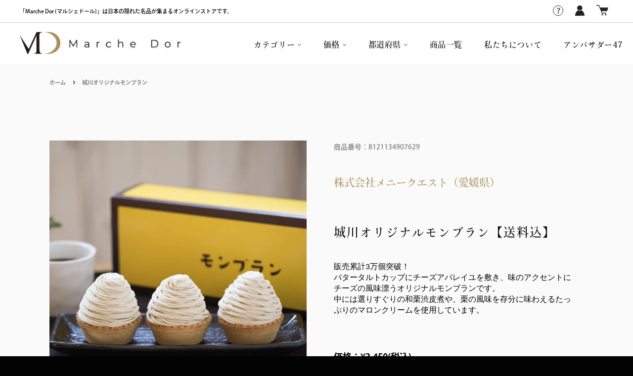

--- FILE ---
content_type: text/html; charset=utf-8
request_url: https://marche-dor.jp/products/382301
body_size: 28279
content:
<!doctype html>
<html class="no-js" lang="ja">
<head>
  <!-- Google Tag Manager -->
<script>(function(w,d,s,l,i){w[l]=w[l]||[];w[l].push({'gtm.start':
new Date().getTime(),event:'gtm.js'});var f=d.getElementsByTagName(s)[0],
j=d.createElement(s),dl=l!='dataLayer'?'&l='+l:'';j.async=true;j.src=
'https://www.googletagmanager.com/gtm.js?id='+i+dl;f.parentNode.insertBefore(j,f);
})(window,document,'script','dataLayer','GTM-5M7CR3D');</script>
<!-- End Google Tag Manager -->

 <meta name="google-site-verification" content="nnovrNoRESGsolyugcqn_N7tEtWAwjvai0b8LFjR-QI" />
<!-- Global site tag (gtag.js) - Google Analytics -->
<script async src="https://www.googletagmanager.com/gtag/js?id=G-1Z52W18ZZ6"></script>
<script>
  window.dataLayer = window.dataLayer || [];
  function gtag(){dataLayer.push(arguments);}
  gtag('js', new Date());

  gtag('config', 'G-1Z52W18ZZ6');
</script>
  <meta charset="utf-8">
  <meta http-equiv="X-UA-Compatible" content="IE=edge,chrome=1">
  <meta name="viewport" content="width=device-width,initial-scale=1">
  <meta name="theme-color" content="#030303">

  
    <link rel="shortcut icon" href="//marche-dor.jp/cdn/shop/files/foot_logo_32x32.png?v=1640221208" type="image/png">
  

  <link rel="canonical" href="https://marche-dor.jp/products/382301">
  <title>
  城川オリジナルモンブラン &ndash; Marche Dor
  </title>

  
    <meta name="description" content="販売累計3万個突破！バタータルトカップにチーズアパレイユを敷き、味のアクセントにチーズの風味漂うオリジナルモンブランです。中には選りすぐりの和栗渋皮煮や、栗の風味を存分に味わえるたっぷりのマロンクリームを使用しています。 ﻿">
  

  <!-- /snippets/social-meta-tags.liquid -->




<meta property="og:site_name" content="Marche Dor">
<meta property="og:url" content="https://marche-dor.jp/products/382301">
<meta property="og:title" content="城川オリジナルモンブラン">
<meta property="og:type" content="product">
<meta property="og:description" content="販売累計3万個突破！バタータルトカップにチーズアパレイユを敷き、味のアクセントにチーズの風味漂うオリジナルモンブランです。中には選りすぐりの和栗渋皮煮や、栗の風味を存分に味わえるたっぷりのマロンクリームを使用しています。 ﻿">

  <meta property="og:price:amount" content="3,450">
  <meta property="og:price:currency" content="JPY">

<meta property="og:image" content="http://marche-dor.jp/cdn/shop/products/054853662cde50742ba3508c0d02d6fe_1200x1200.png?v=1675045499"><meta property="og:image" content="http://marche-dor.jp/cdn/shop/products/cc0004d0c219b154a129af7a62ad536a_1200x1200.png?v=1675045499"><meta property="og:image" content="http://marche-dor.jp/cdn/shop/products/550d5e05ffb5643f29a35e7e6918ce4c_1200x1200.png?v=1675045499">
<meta property="og:image:secure_url" content="https://marche-dor.jp/cdn/shop/products/054853662cde50742ba3508c0d02d6fe_1200x1200.png?v=1675045499"><meta property="og:image:secure_url" content="https://marche-dor.jp/cdn/shop/products/cc0004d0c219b154a129af7a62ad536a_1200x1200.png?v=1675045499"><meta property="og:image:secure_url" content="https://marche-dor.jp/cdn/shop/products/550d5e05ffb5643f29a35e7e6918ce4c_1200x1200.png?v=1675045499">


<meta name="twitter:card" content="summary_large_image">
<meta name="twitter:title" content="城川オリジナルモンブラン">
<meta name="twitter:description" content="販売累計3万個突破！バタータルトカップにチーズアパレイユを敷き、味のアクセントにチーズの風味漂うオリジナルモンブランです。中には選りすぐりの和栗渋皮煮や、栗の風味を存分に味わえるたっぷりのマロンクリームを使用しています。 ﻿">

  <style data-shopify>
  :root {
    --color-body-text: #666;
    --color-body: #fff;
  }
</style>


  <script>
    document.documentElement.className = document.documentElement.className.replace('no-js', 'js');
  </script>

  <link href="//marche-dor.jp/cdn/shop/t/8/assets/theme.scss.css?v=93751970313242427741699600997" rel="stylesheet" type="text/css" media="all" />
  
  <link href="//marche-dor.jp/cdn/shop/t/8/assets/custom.css?v=105707719503167674071699601467" rel="stylesheet" type="text/css" media="all" />

  <script>
    window.theme = window.theme || {};

    theme.strings = {
      stockAvailable: "残り1個",
      addToCart: "お買い物かごに入れる",
      soldOut: "完売しました",
      unavailable: "お取り扱いできません",
      noStockAvailable: "この商品は在庫数が足りないためカートに追加することができませんでした。",
      willNotShipUntil: "[date]まで配送できません。",
      willBeInStockAfter: "[date]入荷予定",
      totalCartDiscount: "[savings]を節約しました",
      addressError: "住所を調べる際にエラーが発生しました",
      addressNoResults: "その住所は見つかりませんでした",
      addressQueryLimit: "Google APIの使用量の制限を超えました。\u003ca href=\"https:\/\/developers.google.com\/maps\/premium\/usage-limits\"\u003eプレミアムプラン\u003c\/a\u003eへのアップグレードをご検討ください。",
      authError: "あなたのGoogle Mapsのアカウント認証で問題が発生しました。",
      slideNumber: "スライド[slide_number]、現在"
    };</script>
  
  <script>
  (function(d) {
    var config = {
      kitId: 'wgh3bzw',
      scriptTimeout: 3000,
      async: true
    },
    h=d.documentElement,t=setTimeout(function(){h.className=h.className.replace(/\bwf-loading\b/g,"")+" wf-inactive";},config.scriptTimeout),tk=d.createElement("script"),f=false,s=d.getElementsByTagName("script")[0],a;h.className+=" wf-loading";tk.src='https://use.typekit.net/'+config.kitId+'.js';tk.async=true;tk.onload=tk.onreadystatechange=function(){a=this.readyState;if(f||a&&a!="complete"&&a!="loaded")return;f=true;clearTimeout(t);try{Typekit.load(config)}catch(e){}};s.parentNode.insertBefore(tk,s)
  })(document);
</script>
  
  
  <script>
  (function(d) {
    var config = {
      kitId: 'pgr3hhs',
      scriptTimeout: 3000,
      async: true
    },
    h=d.documentElement,t=setTimeout(function(){h.className=h.className.replace(/\bwf-loading\b/g,"")+" wf-inactive";},config.scriptTimeout),tk=d.createElement("script"),f=false,s=d.getElementsByTagName("script")[0],a;h.className+=" wf-loading";tk.src='https://use.typekit.net/'+config.kitId+'.js';tk.async=true;tk.onload=tk.onreadystatechange=function(){a=this.readyState;if(f||a&&a!="complete"&&a!="loaded")return;f=true;clearTimeout(t);try{Typekit.load(config)}catch(e){}};s.parentNode.insertBefore(tk,s)
  })(document);
  </script>

  <script src="//marche-dor.jp/cdn/shop/t/8/assets/lazysizes.min.js?v=56045284683979784691652321914" async="async"></script>

  

  <script src="//marche-dor.jp/cdn/shop/t/8/assets/vendor.js?v=59352919779726365461652321915" defer="defer"></script>

  
    <script>
      window.theme = window.theme || {};
      theme.moneyFormat = "¥{{amount_no_decimals}}";
    </script>
  
  
 <link href="https://stackpath.bootstrapcdn.com/font-awesome/4.7.0/css/font-awesome.min.css" rel="stylesheet" integrity="sha384-wvfXpqpZZVQGK6TAh5PVlGOfQNHSoD2xbE+QkPxCAFlNEevoEH3Sl0sibVcOQVnN" crossorigin="anonymous">

  <script src="//marche-dor.jp/cdn/shop/t/8/assets/theme.js?v=50334153358990802591702352849" defer="defer"></script>
  
   
  
  <script src="//marche-dor.jp/cdn/shop/t/8/assets/custom.js?v=52042551655967988501652321912" defer="defer"></script>
  

  <script>window.performance && window.performance.mark && window.performance.mark('shopify.content_for_header.start');</script><meta id="shopify-digital-wallet" name="shopify-digital-wallet" content="/61714530541/digital_wallets/dialog">
<link rel="alternate" type="application/json+oembed" href="https://marche-dor.jp/products/382301.oembed">
<script async="async" src="/checkouts/internal/preloads.js?locale=ja-JP"></script>
<script id="shopify-features" type="application/json">{"accessToken":"34b46ffc9c3e8d3f0f83d38e14d2257b","betas":["rich-media-storefront-analytics"],"domain":"marche-dor.jp","predictiveSearch":false,"shopId":61714530541,"locale":"ja"}</script>
<script>var Shopify = Shopify || {};
Shopify.shop = "bolide-m.myshopify.com";
Shopify.locale = "ja";
Shopify.currency = {"active":"JPY","rate":"1.0"};
Shopify.country = "JP";
Shopify.theme = {"name":"marche-dor_ver5","id":132693426413,"schema_name":"Venture","schema_version":"12.6.1","theme_store_id":775,"role":"main"};
Shopify.theme.handle = "null";
Shopify.theme.style = {"id":null,"handle":null};
Shopify.cdnHost = "marche-dor.jp/cdn";
Shopify.routes = Shopify.routes || {};
Shopify.routes.root = "/";</script>
<script type="module">!function(o){(o.Shopify=o.Shopify||{}).modules=!0}(window);</script>
<script>!function(o){function n(){var o=[];function n(){o.push(Array.prototype.slice.apply(arguments))}return n.q=o,n}var t=o.Shopify=o.Shopify||{};t.loadFeatures=n(),t.autoloadFeatures=n()}(window);</script>
<script id="shop-js-analytics" type="application/json">{"pageType":"product"}</script>
<script defer="defer" async type="module" src="//marche-dor.jp/cdn/shopifycloud/shop-js/modules/v2/client.init-shop-cart-sync_0MstufBG.ja.esm.js"></script>
<script defer="defer" async type="module" src="//marche-dor.jp/cdn/shopifycloud/shop-js/modules/v2/chunk.common_jll-23Z1.esm.js"></script>
<script defer="defer" async type="module" src="//marche-dor.jp/cdn/shopifycloud/shop-js/modules/v2/chunk.modal_HXih6-AF.esm.js"></script>
<script type="module">
  await import("//marche-dor.jp/cdn/shopifycloud/shop-js/modules/v2/client.init-shop-cart-sync_0MstufBG.ja.esm.js");
await import("//marche-dor.jp/cdn/shopifycloud/shop-js/modules/v2/chunk.common_jll-23Z1.esm.js");
await import("//marche-dor.jp/cdn/shopifycloud/shop-js/modules/v2/chunk.modal_HXih6-AF.esm.js");

  window.Shopify.SignInWithShop?.initShopCartSync?.({"fedCMEnabled":true,"windoidEnabled":true});

</script>
<script>(function() {
  var isLoaded = false;
  function asyncLoad() {
    if (isLoaded) return;
    isLoaded = true;
    var urls = ["https:\/\/assets.smartwishlist.webmarked.net\/static\/v6\/smartwishlist.js?shop=bolide-m.myshopify.com"];
    for (var i = 0; i < urls.length; i++) {
      var s = document.createElement('script');
      s.type = 'text/javascript';
      s.async = true;
      s.src = urls[i];
      var x = document.getElementsByTagName('script')[0];
      x.parentNode.insertBefore(s, x);
    }
  };
  if(window.attachEvent) {
    window.attachEvent('onload', asyncLoad);
  } else {
    window.addEventListener('load', asyncLoad, false);
  }
})();</script>
<script id="__st">var __st={"a":61714530541,"offset":32400,"reqid":"88211973-bebd-40ae-8a7f-7ea7953b8927-1769290574","pageurl":"marche-dor.jp\/products\/382301","u":"722ed92bea83","p":"product","rtyp":"product","rid":8121134907629};</script>
<script>window.ShopifyPaypalV4VisibilityTracking = true;</script>
<script id="captcha-bootstrap">!function(){'use strict';const t='contact',e='account',n='new_comment',o=[[t,t],['blogs',n],['comments',n],[t,'customer']],c=[[e,'customer_login'],[e,'guest_login'],[e,'recover_customer_password'],[e,'create_customer']],r=t=>t.map((([t,e])=>`form[action*='/${t}']:not([data-nocaptcha='true']) input[name='form_type'][value='${e}']`)).join(','),a=t=>()=>t?[...document.querySelectorAll(t)].map((t=>t.form)):[];function s(){const t=[...o],e=r(t);return a(e)}const i='password',u='form_key',d=['recaptcha-v3-token','g-recaptcha-response','h-captcha-response',i],f=()=>{try{return window.sessionStorage}catch{return}},m='__shopify_v',_=t=>t.elements[u];function p(t,e,n=!1){try{const o=window.sessionStorage,c=JSON.parse(o.getItem(e)),{data:r}=function(t){const{data:e,action:n}=t;return t[m]||n?{data:e,action:n}:{data:t,action:n}}(c);for(const[e,n]of Object.entries(r))t.elements[e]&&(t.elements[e].value=n);n&&o.removeItem(e)}catch(o){console.error('form repopulation failed',{error:o})}}const l='form_type',E='cptcha';function T(t){t.dataset[E]=!0}const w=window,h=w.document,L='Shopify',v='ce_forms',y='captcha';let A=!1;((t,e)=>{const n=(g='f06e6c50-85a8-45c8-87d0-21a2b65856fe',I='https://cdn.shopify.com/shopifycloud/storefront-forms-hcaptcha/ce_storefront_forms_captcha_hcaptcha.v1.5.2.iife.js',D={infoText:'hCaptchaによる保護',privacyText:'プライバシー',termsText:'利用規約'},(t,e,n)=>{const o=w[L][v],c=o.bindForm;if(c)return c(t,g,e,D).then(n);var r;o.q.push([[t,g,e,D],n]),r=I,A||(h.body.append(Object.assign(h.createElement('script'),{id:'captcha-provider',async:!0,src:r})),A=!0)});var g,I,D;w[L]=w[L]||{},w[L][v]=w[L][v]||{},w[L][v].q=[],w[L][y]=w[L][y]||{},w[L][y].protect=function(t,e){n(t,void 0,e),T(t)},Object.freeze(w[L][y]),function(t,e,n,w,h,L){const[v,y,A,g]=function(t,e,n){const i=e?o:[],u=t?c:[],d=[...i,...u],f=r(d),m=r(i),_=r(d.filter((([t,e])=>n.includes(e))));return[a(f),a(m),a(_),s()]}(w,h,L),I=t=>{const e=t.target;return e instanceof HTMLFormElement?e:e&&e.form},D=t=>v().includes(t);t.addEventListener('submit',(t=>{const e=I(t);if(!e)return;const n=D(e)&&!e.dataset.hcaptchaBound&&!e.dataset.recaptchaBound,o=_(e),c=g().includes(e)&&(!o||!o.value);(n||c)&&t.preventDefault(),c&&!n&&(function(t){try{if(!f())return;!function(t){const e=f();if(!e)return;const n=_(t);if(!n)return;const o=n.value;o&&e.removeItem(o)}(t);const e=Array.from(Array(32),(()=>Math.random().toString(36)[2])).join('');!function(t,e){_(t)||t.append(Object.assign(document.createElement('input'),{type:'hidden',name:u})),t.elements[u].value=e}(t,e),function(t,e){const n=f();if(!n)return;const o=[...t.querySelectorAll(`input[type='${i}']`)].map((({name:t})=>t)),c=[...d,...o],r={};for(const[a,s]of new FormData(t).entries())c.includes(a)||(r[a]=s);n.setItem(e,JSON.stringify({[m]:1,action:t.action,data:r}))}(t,e)}catch(e){console.error('failed to persist form',e)}}(e),e.submit())}));const S=(t,e)=>{t&&!t.dataset[E]&&(n(t,e.some((e=>e===t))),T(t))};for(const o of['focusin','change'])t.addEventListener(o,(t=>{const e=I(t);D(e)&&S(e,y())}));const B=e.get('form_key'),M=e.get(l),P=B&&M;t.addEventListener('DOMContentLoaded',(()=>{const t=y();if(P)for(const e of t)e.elements[l].value===M&&p(e,B);[...new Set([...A(),...v().filter((t=>'true'===t.dataset.shopifyCaptcha))])].forEach((e=>S(e,t)))}))}(h,new URLSearchParams(w.location.search),n,t,e,['guest_login'])})(!0,!0)}();</script>
<script integrity="sha256-4kQ18oKyAcykRKYeNunJcIwy7WH5gtpwJnB7kiuLZ1E=" data-source-attribution="shopify.loadfeatures" defer="defer" src="//marche-dor.jp/cdn/shopifycloud/storefront/assets/storefront/load_feature-a0a9edcb.js" crossorigin="anonymous"></script>
<script data-source-attribution="shopify.dynamic_checkout.dynamic.init">var Shopify=Shopify||{};Shopify.PaymentButton=Shopify.PaymentButton||{isStorefrontPortableWallets:!0,init:function(){window.Shopify.PaymentButton.init=function(){};var t=document.createElement("script");t.src="https://marche-dor.jp/cdn/shopifycloud/portable-wallets/latest/portable-wallets.ja.js",t.type="module",document.head.appendChild(t)}};
</script>
<script data-source-attribution="shopify.dynamic_checkout.buyer_consent">
  function portableWalletsHideBuyerConsent(e){var t=document.getElementById("shopify-buyer-consent"),n=document.getElementById("shopify-subscription-policy-button");t&&n&&(t.classList.add("hidden"),t.setAttribute("aria-hidden","true"),n.removeEventListener("click",e))}function portableWalletsShowBuyerConsent(e){var t=document.getElementById("shopify-buyer-consent"),n=document.getElementById("shopify-subscription-policy-button");t&&n&&(t.classList.remove("hidden"),t.removeAttribute("aria-hidden"),n.addEventListener("click",e))}window.Shopify?.PaymentButton&&(window.Shopify.PaymentButton.hideBuyerConsent=portableWalletsHideBuyerConsent,window.Shopify.PaymentButton.showBuyerConsent=portableWalletsShowBuyerConsent);
</script>
<script data-source-attribution="shopify.dynamic_checkout.cart.bootstrap">document.addEventListener("DOMContentLoaded",(function(){function t(){return document.querySelector("shopify-accelerated-checkout-cart, shopify-accelerated-checkout")}if(t())Shopify.PaymentButton.init();else{new MutationObserver((function(e,n){t()&&(Shopify.PaymentButton.init(),n.disconnect())})).observe(document.body,{childList:!0,subtree:!0})}}));
</script>
<link id="shopify-accelerated-checkout-styles" rel="stylesheet" media="screen" href="https://marche-dor.jp/cdn/shopifycloud/portable-wallets/latest/accelerated-checkout-backwards-compat.css" crossorigin="anonymous">
<style id="shopify-accelerated-checkout-cart">
        #shopify-buyer-consent {
  margin-top: 1em;
  display: inline-block;
  width: 100%;
}

#shopify-buyer-consent.hidden {
  display: none;
}

#shopify-subscription-policy-button {
  background: none;
  border: none;
  padding: 0;
  text-decoration: underline;
  font-size: inherit;
  cursor: pointer;
}

#shopify-subscription-policy-button::before {
  box-shadow: none;
}

      </style>

<script>window.performance && window.performance.mark && window.performance.mark('shopify.content_for_header.end');</script>
  
<link href="https://monorail-edge.shopifysvc.com" rel="dns-prefetch">
<script>(function(){if ("sendBeacon" in navigator && "performance" in window) {try {var session_token_from_headers = performance.getEntriesByType('navigation')[0].serverTiming.find(x => x.name == '_s').description;} catch {var session_token_from_headers = undefined;}var session_cookie_matches = document.cookie.match(/_shopify_s=([^;]*)/);var session_token_from_cookie = session_cookie_matches && session_cookie_matches.length === 2 ? session_cookie_matches[1] : "";var session_token = session_token_from_headers || session_token_from_cookie || "";function handle_abandonment_event(e) {var entries = performance.getEntries().filter(function(entry) {return /monorail-edge.shopifysvc.com/.test(entry.name);});if (!window.abandonment_tracked && entries.length === 0) {window.abandonment_tracked = true;var currentMs = Date.now();var navigation_start = performance.timing.navigationStart;var payload = {shop_id: 61714530541,url: window.location.href,navigation_start,duration: currentMs - navigation_start,session_token,page_type: "product"};window.navigator.sendBeacon("https://monorail-edge.shopifysvc.com/v1/produce", JSON.stringify({schema_id: "online_store_buyer_site_abandonment/1.1",payload: payload,metadata: {event_created_at_ms: currentMs,event_sent_at_ms: currentMs}}));}}window.addEventListener('pagehide', handle_abandonment_event);}}());</script>
<script id="web-pixels-manager-setup">(function e(e,d,r,n,o){if(void 0===o&&(o={}),!Boolean(null===(a=null===(i=window.Shopify)||void 0===i?void 0:i.analytics)||void 0===a?void 0:a.replayQueue)){var i,a;window.Shopify=window.Shopify||{};var t=window.Shopify;t.analytics=t.analytics||{};var s=t.analytics;s.replayQueue=[],s.publish=function(e,d,r){return s.replayQueue.push([e,d,r]),!0};try{self.performance.mark("wpm:start")}catch(e){}var l=function(){var e={modern:/Edge?\/(1{2}[4-9]|1[2-9]\d|[2-9]\d{2}|\d{4,})\.\d+(\.\d+|)|Firefox\/(1{2}[4-9]|1[2-9]\d|[2-9]\d{2}|\d{4,})\.\d+(\.\d+|)|Chrom(ium|e)\/(9{2}|\d{3,})\.\d+(\.\d+|)|(Maci|X1{2}).+ Version\/(15\.\d+|(1[6-9]|[2-9]\d|\d{3,})\.\d+)([,.]\d+|)( \(\w+\)|)( Mobile\/\w+|) Safari\/|Chrome.+OPR\/(9{2}|\d{3,})\.\d+\.\d+|(CPU[ +]OS|iPhone[ +]OS|CPU[ +]iPhone|CPU IPhone OS|CPU iPad OS)[ +]+(15[._]\d+|(1[6-9]|[2-9]\d|\d{3,})[._]\d+)([._]\d+|)|Android:?[ /-](13[3-9]|1[4-9]\d|[2-9]\d{2}|\d{4,})(\.\d+|)(\.\d+|)|Android.+Firefox\/(13[5-9]|1[4-9]\d|[2-9]\d{2}|\d{4,})\.\d+(\.\d+|)|Android.+Chrom(ium|e)\/(13[3-9]|1[4-9]\d|[2-9]\d{2}|\d{4,})\.\d+(\.\d+|)|SamsungBrowser\/([2-9]\d|\d{3,})\.\d+/,legacy:/Edge?\/(1[6-9]|[2-9]\d|\d{3,})\.\d+(\.\d+|)|Firefox\/(5[4-9]|[6-9]\d|\d{3,})\.\d+(\.\d+|)|Chrom(ium|e)\/(5[1-9]|[6-9]\d|\d{3,})\.\d+(\.\d+|)([\d.]+$|.*Safari\/(?![\d.]+ Edge\/[\d.]+$))|(Maci|X1{2}).+ Version\/(10\.\d+|(1[1-9]|[2-9]\d|\d{3,})\.\d+)([,.]\d+|)( \(\w+\)|)( Mobile\/\w+|) Safari\/|Chrome.+OPR\/(3[89]|[4-9]\d|\d{3,})\.\d+\.\d+|(CPU[ +]OS|iPhone[ +]OS|CPU[ +]iPhone|CPU IPhone OS|CPU iPad OS)[ +]+(10[._]\d+|(1[1-9]|[2-9]\d|\d{3,})[._]\d+)([._]\d+|)|Android:?[ /-](13[3-9]|1[4-9]\d|[2-9]\d{2}|\d{4,})(\.\d+|)(\.\d+|)|Mobile Safari.+OPR\/([89]\d|\d{3,})\.\d+\.\d+|Android.+Firefox\/(13[5-9]|1[4-9]\d|[2-9]\d{2}|\d{4,})\.\d+(\.\d+|)|Android.+Chrom(ium|e)\/(13[3-9]|1[4-9]\d|[2-9]\d{2}|\d{4,})\.\d+(\.\d+|)|Android.+(UC? ?Browser|UCWEB|U3)[ /]?(15\.([5-9]|\d{2,})|(1[6-9]|[2-9]\d|\d{3,})\.\d+)\.\d+|SamsungBrowser\/(5\.\d+|([6-9]|\d{2,})\.\d+)|Android.+MQ{2}Browser\/(14(\.(9|\d{2,})|)|(1[5-9]|[2-9]\d|\d{3,})(\.\d+|))(\.\d+|)|K[Aa][Ii]OS\/(3\.\d+|([4-9]|\d{2,})\.\d+)(\.\d+|)/},d=e.modern,r=e.legacy,n=navigator.userAgent;return n.match(d)?"modern":n.match(r)?"legacy":"unknown"}(),u="modern"===l?"modern":"legacy",c=(null!=n?n:{modern:"",legacy:""})[u],f=function(e){return[e.baseUrl,"/wpm","/b",e.hashVersion,"modern"===e.buildTarget?"m":"l",".js"].join("")}({baseUrl:d,hashVersion:r,buildTarget:u}),m=function(e){var d=e.version,r=e.bundleTarget,n=e.surface,o=e.pageUrl,i=e.monorailEndpoint;return{emit:function(e){var a=e.status,t=e.errorMsg,s=(new Date).getTime(),l=JSON.stringify({metadata:{event_sent_at_ms:s},events:[{schema_id:"web_pixels_manager_load/3.1",payload:{version:d,bundle_target:r,page_url:o,status:a,surface:n,error_msg:t},metadata:{event_created_at_ms:s}}]});if(!i)return console&&console.warn&&console.warn("[Web Pixels Manager] No Monorail endpoint provided, skipping logging."),!1;try{return self.navigator.sendBeacon.bind(self.navigator)(i,l)}catch(e){}var u=new XMLHttpRequest;try{return u.open("POST",i,!0),u.setRequestHeader("Content-Type","text/plain"),u.send(l),!0}catch(e){return console&&console.warn&&console.warn("[Web Pixels Manager] Got an unhandled error while logging to Monorail."),!1}}}}({version:r,bundleTarget:l,surface:e.surface,pageUrl:self.location.href,monorailEndpoint:e.monorailEndpoint});try{o.browserTarget=l,function(e){var d=e.src,r=e.async,n=void 0===r||r,o=e.onload,i=e.onerror,a=e.sri,t=e.scriptDataAttributes,s=void 0===t?{}:t,l=document.createElement("script"),u=document.querySelector("head"),c=document.querySelector("body");if(l.async=n,l.src=d,a&&(l.integrity=a,l.crossOrigin="anonymous"),s)for(var f in s)if(Object.prototype.hasOwnProperty.call(s,f))try{l.dataset[f]=s[f]}catch(e){}if(o&&l.addEventListener("load",o),i&&l.addEventListener("error",i),u)u.appendChild(l);else{if(!c)throw new Error("Did not find a head or body element to append the script");c.appendChild(l)}}({src:f,async:!0,onload:function(){if(!function(){var e,d;return Boolean(null===(d=null===(e=window.Shopify)||void 0===e?void 0:e.analytics)||void 0===d?void 0:d.initialized)}()){var d=window.webPixelsManager.init(e)||void 0;if(d){var r=window.Shopify.analytics;r.replayQueue.forEach((function(e){var r=e[0],n=e[1],o=e[2];d.publishCustomEvent(r,n,o)})),r.replayQueue=[],r.publish=d.publishCustomEvent,r.visitor=d.visitor,r.initialized=!0}}},onerror:function(){return m.emit({status:"failed",errorMsg:"".concat(f," has failed to load")})},sri:function(e){var d=/^sha384-[A-Za-z0-9+/=]+$/;return"string"==typeof e&&d.test(e)}(c)?c:"",scriptDataAttributes:o}),m.emit({status:"loading"})}catch(e){m.emit({status:"failed",errorMsg:(null==e?void 0:e.message)||"Unknown error"})}}})({shopId: 61714530541,storefrontBaseUrl: "https://marche-dor.jp",extensionsBaseUrl: "https://extensions.shopifycdn.com/cdn/shopifycloud/web-pixels-manager",monorailEndpoint: "https://monorail-edge.shopifysvc.com/unstable/produce_batch",surface: "storefront-renderer",enabledBetaFlags: ["2dca8a86"],webPixelsConfigList: [{"id":"shopify-app-pixel","configuration":"{}","eventPayloadVersion":"v1","runtimeContext":"STRICT","scriptVersion":"0450","apiClientId":"shopify-pixel","type":"APP","privacyPurposes":["ANALYTICS","MARKETING"]},{"id":"shopify-custom-pixel","eventPayloadVersion":"v1","runtimeContext":"LAX","scriptVersion":"0450","apiClientId":"shopify-pixel","type":"CUSTOM","privacyPurposes":["ANALYTICS","MARKETING"]}],isMerchantRequest: false,initData: {"shop":{"name":"Marche Dor","paymentSettings":{"currencyCode":"JPY"},"myshopifyDomain":"bolide-m.myshopify.com","countryCode":"JP","storefrontUrl":"https:\/\/marche-dor.jp"},"customer":null,"cart":null,"checkout":null,"productVariants":[{"price":{"amount":3450.0,"currencyCode":"JPY"},"product":{"title":"城川オリジナルモンブラン","vendor":"株式会社メニークエスト（愛媛県）\u003cbr\u003e\u003cbr\u003e","id":"8121134907629","untranslatedTitle":"城川オリジナルモンブラン","url":"\/products\/382301","type":"食品・飲料"},"id":"43940379623661","image":{"src":"\/\/marche-dor.jp\/cdn\/shop\/products\/054853662cde50742ba3508c0d02d6fe.png?v=1675045499"},"sku":"","title":"Default Title","untranslatedTitle":"Default Title"}],"purchasingCompany":null},},"https://marche-dor.jp/cdn","fcfee988w5aeb613cpc8e4bc33m6693e112",{"modern":"","legacy":""},{"shopId":"61714530541","storefrontBaseUrl":"https:\/\/marche-dor.jp","extensionBaseUrl":"https:\/\/extensions.shopifycdn.com\/cdn\/shopifycloud\/web-pixels-manager","surface":"storefront-renderer","enabledBetaFlags":"[\"2dca8a86\"]","isMerchantRequest":"false","hashVersion":"fcfee988w5aeb613cpc8e4bc33m6693e112","publish":"custom","events":"[[\"page_viewed\",{}],[\"product_viewed\",{\"productVariant\":{\"price\":{\"amount\":3450.0,\"currencyCode\":\"JPY\"},\"product\":{\"title\":\"城川オリジナルモンブラン\",\"vendor\":\"株式会社メニークエスト（愛媛県）\u003cbr\u003e\u003cbr\u003e\",\"id\":\"8121134907629\",\"untranslatedTitle\":\"城川オリジナルモンブラン\",\"url\":\"\/products\/382301\",\"type\":\"食品・飲料\"},\"id\":\"43940379623661\",\"image\":{\"src\":\"\/\/marche-dor.jp\/cdn\/shop\/products\/054853662cde50742ba3508c0d02d6fe.png?v=1675045499\"},\"sku\":\"\",\"title\":\"Default Title\",\"untranslatedTitle\":\"Default Title\"}}]]"});</script><script>
  window.ShopifyAnalytics = window.ShopifyAnalytics || {};
  window.ShopifyAnalytics.meta = window.ShopifyAnalytics.meta || {};
  window.ShopifyAnalytics.meta.currency = 'JPY';
  var meta = {"product":{"id":8121134907629,"gid":"gid:\/\/shopify\/Product\/8121134907629","vendor":"株式会社メニークエスト（愛媛県）\u003cbr\u003e\u003cbr\u003e","type":"食品・飲料","handle":"382301","variants":[{"id":43940379623661,"price":345000,"name":"城川オリジナルモンブラン","public_title":null,"sku":""}],"remote":false},"page":{"pageType":"product","resourceType":"product","resourceId":8121134907629,"requestId":"88211973-bebd-40ae-8a7f-7ea7953b8927-1769290574"}};
  for (var attr in meta) {
    window.ShopifyAnalytics.meta[attr] = meta[attr];
  }
</script>
<script class="analytics">
  (function () {
    var customDocumentWrite = function(content) {
      var jquery = null;

      if (window.jQuery) {
        jquery = window.jQuery;
      } else if (window.Checkout && window.Checkout.$) {
        jquery = window.Checkout.$;
      }

      if (jquery) {
        jquery('body').append(content);
      }
    };

    var hasLoggedConversion = function(token) {
      if (token) {
        return document.cookie.indexOf('loggedConversion=' + token) !== -1;
      }
      return false;
    }

    var setCookieIfConversion = function(token) {
      if (token) {
        var twoMonthsFromNow = new Date(Date.now());
        twoMonthsFromNow.setMonth(twoMonthsFromNow.getMonth() + 2);

        document.cookie = 'loggedConversion=' + token + '; expires=' + twoMonthsFromNow;
      }
    }

    var trekkie = window.ShopifyAnalytics.lib = window.trekkie = window.trekkie || [];
    if (trekkie.integrations) {
      return;
    }
    trekkie.methods = [
      'identify',
      'page',
      'ready',
      'track',
      'trackForm',
      'trackLink'
    ];
    trekkie.factory = function(method) {
      return function() {
        var args = Array.prototype.slice.call(arguments);
        args.unshift(method);
        trekkie.push(args);
        return trekkie;
      };
    };
    for (var i = 0; i < trekkie.methods.length; i++) {
      var key = trekkie.methods[i];
      trekkie[key] = trekkie.factory(key);
    }
    trekkie.load = function(config) {
      trekkie.config = config || {};
      trekkie.config.initialDocumentCookie = document.cookie;
      var first = document.getElementsByTagName('script')[0];
      var script = document.createElement('script');
      script.type = 'text/javascript';
      script.onerror = function(e) {
        var scriptFallback = document.createElement('script');
        scriptFallback.type = 'text/javascript';
        scriptFallback.onerror = function(error) {
                var Monorail = {
      produce: function produce(monorailDomain, schemaId, payload) {
        var currentMs = new Date().getTime();
        var event = {
          schema_id: schemaId,
          payload: payload,
          metadata: {
            event_created_at_ms: currentMs,
            event_sent_at_ms: currentMs
          }
        };
        return Monorail.sendRequest("https://" + monorailDomain + "/v1/produce", JSON.stringify(event));
      },
      sendRequest: function sendRequest(endpointUrl, payload) {
        // Try the sendBeacon API
        if (window && window.navigator && typeof window.navigator.sendBeacon === 'function' && typeof window.Blob === 'function' && !Monorail.isIos12()) {
          var blobData = new window.Blob([payload], {
            type: 'text/plain'
          });

          if (window.navigator.sendBeacon(endpointUrl, blobData)) {
            return true;
          } // sendBeacon was not successful

        } // XHR beacon

        var xhr = new XMLHttpRequest();

        try {
          xhr.open('POST', endpointUrl);
          xhr.setRequestHeader('Content-Type', 'text/plain');
          xhr.send(payload);
        } catch (e) {
          console.log(e);
        }

        return false;
      },
      isIos12: function isIos12() {
        return window.navigator.userAgent.lastIndexOf('iPhone; CPU iPhone OS 12_') !== -1 || window.navigator.userAgent.lastIndexOf('iPad; CPU OS 12_') !== -1;
      }
    };
    Monorail.produce('monorail-edge.shopifysvc.com',
      'trekkie_storefront_load_errors/1.1',
      {shop_id: 61714530541,
      theme_id: 132693426413,
      app_name: "storefront",
      context_url: window.location.href,
      source_url: "//marche-dor.jp/cdn/s/trekkie.storefront.8d95595f799fbf7e1d32231b9a28fd43b70c67d3.min.js"});

        };
        scriptFallback.async = true;
        scriptFallback.src = '//marche-dor.jp/cdn/s/trekkie.storefront.8d95595f799fbf7e1d32231b9a28fd43b70c67d3.min.js';
        first.parentNode.insertBefore(scriptFallback, first);
      };
      script.async = true;
      script.src = '//marche-dor.jp/cdn/s/trekkie.storefront.8d95595f799fbf7e1d32231b9a28fd43b70c67d3.min.js';
      first.parentNode.insertBefore(script, first);
    };
    trekkie.load(
      {"Trekkie":{"appName":"storefront","development":false,"defaultAttributes":{"shopId":61714530541,"isMerchantRequest":null,"themeId":132693426413,"themeCityHash":"12777047384589431028","contentLanguage":"ja","currency":"JPY","eventMetadataId":"58395065-4045-4eb7-9da6-17331ca4fb62"},"isServerSideCookieWritingEnabled":true,"monorailRegion":"shop_domain","enabledBetaFlags":["65f19447"]},"Session Attribution":{},"S2S":{"facebookCapiEnabled":false,"source":"trekkie-storefront-renderer","apiClientId":580111}}
    );

    var loaded = false;
    trekkie.ready(function() {
      if (loaded) return;
      loaded = true;

      window.ShopifyAnalytics.lib = window.trekkie;

      var originalDocumentWrite = document.write;
      document.write = customDocumentWrite;
      try { window.ShopifyAnalytics.merchantGoogleAnalytics.call(this); } catch(error) {};
      document.write = originalDocumentWrite;

      window.ShopifyAnalytics.lib.page(null,{"pageType":"product","resourceType":"product","resourceId":8121134907629,"requestId":"88211973-bebd-40ae-8a7f-7ea7953b8927-1769290574","shopifyEmitted":true});

      var match = window.location.pathname.match(/checkouts\/(.+)\/(thank_you|post_purchase)/)
      var token = match? match[1]: undefined;
      if (!hasLoggedConversion(token)) {
        setCookieIfConversion(token);
        window.ShopifyAnalytics.lib.track("Viewed Product",{"currency":"JPY","variantId":43940379623661,"productId":8121134907629,"productGid":"gid:\/\/shopify\/Product\/8121134907629","name":"城川オリジナルモンブラン","price":"3450","sku":"","brand":"株式会社メニークエスト（愛媛県）\u003cbr\u003e\u003cbr\u003e","variant":null,"category":"食品・飲料","nonInteraction":true,"remote":false},undefined,undefined,{"shopifyEmitted":true});
      window.ShopifyAnalytics.lib.track("monorail:\/\/trekkie_storefront_viewed_product\/1.1",{"currency":"JPY","variantId":43940379623661,"productId":8121134907629,"productGid":"gid:\/\/shopify\/Product\/8121134907629","name":"城川オリジナルモンブラン","price":"3450","sku":"","brand":"株式会社メニークエスト（愛媛県）\u003cbr\u003e\u003cbr\u003e","variant":null,"category":"食品・飲料","nonInteraction":true,"remote":false,"referer":"https:\/\/marche-dor.jp\/products\/382301"});
      }
    });


        var eventsListenerScript = document.createElement('script');
        eventsListenerScript.async = true;
        eventsListenerScript.src = "//marche-dor.jp/cdn/shopifycloud/storefront/assets/shop_events_listener-3da45d37.js";
        document.getElementsByTagName('head')[0].appendChild(eventsListenerScript);

})();</script>
  <script>
  if (!window.ga || (window.ga && typeof window.ga !== 'function')) {
    window.ga = function ga() {
      (window.ga.q = window.ga.q || []).push(arguments);
      if (window.Shopify && window.Shopify.analytics && typeof window.Shopify.analytics.publish === 'function') {
        window.Shopify.analytics.publish("ga_stub_called", {}, {sendTo: "google_osp_migration"});
      }
      console.error("Shopify's Google Analytics stub called with:", Array.from(arguments), "\nSee https://help.shopify.com/manual/promoting-marketing/pixels/pixel-migration#google for more information.");
    };
    if (window.Shopify && window.Shopify.analytics && typeof window.Shopify.analytics.publish === 'function') {
      window.Shopify.analytics.publish("ga_stub_initialized", {}, {sendTo: "google_osp_migration"});
    }
  }
</script>
<script
  defer
  src="https://marche-dor.jp/cdn/shopifycloud/perf-kit/shopify-perf-kit-3.0.4.min.js"
  data-application="storefront-renderer"
  data-shop-id="61714530541"
  data-render-region="gcp-us-east1"
  data-page-type="product"
  data-theme-instance-id="132693426413"
  data-theme-name="Venture"
  data-theme-version="12.6.1"
  data-monorail-region="shop_domain"
  data-resource-timing-sampling-rate="10"
  data-shs="true"
  data-shs-beacon="true"
  data-shs-export-with-fetch="true"
  data-shs-logs-sample-rate="1"
  data-shs-beacon-endpoint="https://marche-dor.jp/api/collect"
></script>
</head>

<body class="template-product" >
  <!-- Google Tag Manager (noscript) -->
<noscript><iframe src="https://www.googletagmanager.com/ns.html?id=GTM-5M7CR3D"
height="0" width="0" style="display:none;visibility:hidden"></iframe></noscript>
<!-- End Google Tag Manager (noscript) -->

  <a class="in-page-link visually-hidden skip-link" href="#MainContent">
    コンテンツにスキップする
  </a>

  <div id="shopify-section-header" class="shopify-section"><style>
.site-header__logo img {
  max-width: 325px;
}
</style>

<div id="NavDrawer" class="drawer drawer--left">
  <div class="drawer__inner">
    <!--20211223 searchbox delate -->
<!--     <form action="/search" method="get" class="drawer__search" role="search">
      <input type="search" name="q" placeholder="検索する" aria-label="検索する" class="drawer__search-input">

      <button type="submit" class="text-link drawer__search-submit">
        <svg aria-hidden="true" focusable="false" role="presentation" class="icon icon-search" viewBox="0 0 32 32"><path fill="#444" d="M21.839 18.771a10.012 10.012 0 0 0 1.57-5.39c0-5.548-4.493-10.048-10.034-10.048-5.548 0-10.041 4.499-10.041 10.048s4.493 10.048 10.034 10.048c2.012 0 3.886-.594 5.456-1.61l.455-.317 7.165 7.165 2.223-2.263-7.158-7.165.33-.468zM18.995 7.767c1.498 1.498 2.322 3.49 2.322 5.608s-.825 4.11-2.322 5.608c-1.498 1.498-3.49 2.322-5.608 2.322s-4.11-.825-5.608-2.322c-1.498-1.498-2.322-3.49-2.322-5.608s.825-4.11 2.322-5.608c1.498-1.498 3.49-2.322 5.608-2.322s4.11.825 5.608 2.322z"/></svg>
        <span class="icon__fallback-text">検索する</span>
      </button>
    </form> -->
    <ul class="drawer__nav">
      
        

        
          <li class="drawer__nav-item">
            <div class="drawer__nav-has-sublist">
              <a href=""
                class="drawer__nav-link drawer__nav-link--top-level drawer__nav-link--split"
                id="DrawerLabel-カテゴリー"
                
              >
                カテゴリー
              </a>
              <button type="button" aria-controls="DrawerLinklist-カテゴリー" class="text-link drawer__nav-toggle-btn drawer__meganav-toggle" aria-label="カテゴリー メニュー" aria-expanded="false">
                <span class="drawer__nav-toggle--open">
                  <svg aria-hidden="true" focusable="false" role="presentation" class="icon icon-plus" viewBox="0 0 22 21"><path d="M12 11.5h9.5v-2H12V0h-2v9.5H.5v2H10V21h2v-9.5z" fill="#000" fill-rule="evenodd"/></svg>
                </span>
                <span class="drawer__nav-toggle--close">
                  <svg aria-hidden="true" focusable="false" role="presentation" class="icon icon--wide icon-minus" viewBox="0 0 22 3"><path fill="#000" d="M21.5.5v2H.5v-2z" fill-rule="evenodd"/></svg>
                </span>
              </button>
            </div>

            <div class="meganav meganav--drawer" id="DrawerLinklist-カテゴリー" aria-labelledby="DrawerLabel-カテゴリー" role="navigation">
              <ul class="meganav__nav">
                <div class="grid grid--no-gutters meganav__scroller meganav__scroller--has-list">
  <div class="grid__item meganav__list">
    
      <li class="drawer__nav-item">
        
          <a href="/collections/local_cuisine" 
            class="drawer__nav-link meganav__link"
            
          >
            郷土料理
          </a>
        
      </li>
    
      <li class="drawer__nav-item">
        
          <a href="/collections/specialty-goods" 
            class="drawer__nav-link meganav__link"
            
          >
            特産品
          </a>
        
      </li>
    
      <li class="drawer__nav-item">
        
          <a href="/collections/seafood" 
            class="drawer__nav-link meganav__link"
            
          >
            魚介類
          </a>
        
      </li>
    
      <li class="drawer__nav-item">
        
          <a href="/collections/beef" 
            class="drawer__nav-link meganav__link"
            
          >
            牛肉
          </a>
        
      </li>
    
      <li class="drawer__nav-item">
        
          <a href="/collections/other_meat_eggs" 
            class="drawer__nav-link meganav__link"
            
          >
            その他食肉・卵
          </a>
        
      </li>
    
      <li class="drawer__nav-item">
        
          <a href="/collections/vegetable" 
            class="drawer__nav-link meganav__link"
            
          >
            野菜
          </a>
        
      </li>
    
      <li class="drawer__nav-item">
        
          <a href="/collections/fruits" 
            class="drawer__nav-link meganav__link"
            
          >
            果物
          </a>
        
      </li>
    
      <li class="drawer__nav-item">
        
          <a href="/collections/rice_noodle_grain" 
            class="drawer__nav-link meganav__link"
            
          >
            米・麺・穀物
          </a>
        
      </li>
    
      <li class="drawer__nav-item">
        
          <a href="/collections/meat-products" 
            class="drawer__nav-link meganav__link"
            
          >
            水産加工品
          </a>
        
      </li>
    
      <li class="drawer__nav-item">
        
          <a href="/collections/meat-products" 
            class="drawer__nav-link meganav__link"
            
          >
            食肉加工品
          </a>
        
      </li>
    
      <li class="drawer__nav-item">
        
          <a href="/collections/dairy-products" 
            class="drawer__nav-link meganav__link"
            
          >
            乳製品
          </a>
        
      </li>
    
      <li class="drawer__nav-item">
        
          <a href="/collections/icecream" 
            class="drawer__nav-link meganav__link"
            
          >
            アイスクリーム
          </a>
        
      </li>
    
      <li class="drawer__nav-item">
        
          <a href="/collections/breads" 
            class="drawer__nav-link meganav__link"
            
          >
            パン
          </a>
        
      </li>
    
      <li class="drawer__nav-item">
        
          <a href="/collections/coffee_tea" 
            class="drawer__nav-link meganav__link"
            
          >
            コーヒー・紅茶・日本茶
          </a>
        
      </li>
    
      <li class="drawer__nav-item">
        
          <a href="/collections/juice" 
            class="drawer__nav-link meganav__link"
            
          >
            ジュース・ミネラルウォーター
          </a>
        
      </li>
    
      <li class="drawer__nav-item">
        
          <a href="/collections/sake" 
            class="drawer__nav-link meganav__link"
            
          >
            日本酒
          </a>
        
      </li>
    
      <li class="drawer__nav-item">
        
          <a href="/collections/western-liquor" 
            class="drawer__nav-link meganav__link"
            
          >
            洋酒
          </a>
        
      </li>
    
      <li class="drawer__nav-item">
        
          <a href="/collections/produced-fruits" 
            class="drawer__nav-link meganav__link"
            
          >
            果物加工品
          </a>
        
      </li>
    
      <li class="drawer__nav-item">
        
          <a href="/collections/oil" 
            class="drawer__nav-link meganav__link"
            
          >
            油・オリーブオイル
          </a>
        
      </li>
    
      <li class="drawer__nav-item">
        
          <a href="/collections/honey" 
            class="drawer__nav-link meganav__link"
            
          >
            はちみつ・メイプルシロップ
          </a>
        
      </li>
    
      <li class="drawer__nav-item">
        
          <a href="/collections/wagashi" 
            class="drawer__nav-link meganav__link"
            
          >
            和菓子
          </a>
        
      </li>
    
      <li class="drawer__nav-item">
        
          <a href="/collections/chocolate" 
            class="drawer__nav-link meganav__link"
            
          >
            チョコレート
          </a>
        
      </li>
    
      <li class="drawer__nav-item">
        
          <a href="/collections/cake" 
            class="drawer__nav-link meganav__link"
            
          >
            ケーキ
          </a>
        
      </li>
    
      <li class="drawer__nav-item">
        
          <a href="/collections/baked_confectionery" 
            class="drawer__nav-link meganav__link"
            
          >
            焼き菓子
          </a>
        
      </li>
    
      <li class="drawer__nav-item">
        
          <a href="/collections/other_sweets" 
            class="drawer__nav-link meganav__link"
            
          >
            その他スイーツ
          </a>
        
      </li>
    
      <li class="drawer__nav-item">
        
          <a href="/collections/spices" 
            class="drawer__nav-link meganav__link"
            
          >
            調味料、ドレッシング
          </a>
        
      </li>
    
      <li class="drawer__nav-item">
        
          <a href="/collections/cooked_food" 
            class="drawer__nav-link meganav__link"
            
          >
            調理済み食品
          </a>
        
      </li>
    
      <li class="drawer__nav-item">
        
          <a href="/collections/%E5%B7%A5%E8%8A%B8%E5%93%81" 
            class="drawer__nav-link meganav__link"
            
          >
            工芸品
          </a>
        
      </li>
    
  </div>
</div>

              </ul>
            </div>
          </li>
        
      
        

        
          <li class="drawer__nav-item">
            <div class="drawer__nav-has-sublist">
              <a href=""
                class="drawer__nav-link drawer__nav-link--top-level drawer__nav-link--split"
                id="DrawerLabel-価格"
                
              >
                価格
              </a>
              <button type="button" aria-controls="DrawerLinklist-価格" class="text-link drawer__nav-toggle-btn drawer__meganav-toggle" aria-label="価格 メニュー" aria-expanded="false">
                <span class="drawer__nav-toggle--open">
                  <svg aria-hidden="true" focusable="false" role="presentation" class="icon icon-plus" viewBox="0 0 22 21"><path d="M12 11.5h9.5v-2H12V0h-2v9.5H.5v2H10V21h2v-9.5z" fill="#000" fill-rule="evenodd"/></svg>
                </span>
                <span class="drawer__nav-toggle--close">
                  <svg aria-hidden="true" focusable="false" role="presentation" class="icon icon--wide icon-minus" viewBox="0 0 22 3"><path fill="#000" d="M21.5.5v2H.5v-2z" fill-rule="evenodd"/></svg>
                </span>
              </button>
            </div>

            <div class="meganav meganav--drawer" id="DrawerLinklist-価格" aria-labelledby="DrawerLabel-価格" role="navigation">
              <ul class="meganav__nav">
                <div class="grid grid--no-gutters meganav__scroller meganav__scroller--has-list">
  <div class="grid__item meganav__list">
    
      <li class="drawer__nav-item">
        
          <a href="/collections/3000" 
            class="drawer__nav-link meganav__link"
            
          >
            ~3,000円
          </a>
        
      </li>
    
      <li class="drawer__nav-item">
        
          <a href="/collections/3001-5000" 
            class="drawer__nav-link meganav__link"
            
          >
            3,001円~5,000円
          </a>
        
      </li>
    
      <li class="drawer__nav-item">
        
          <a href="/collections/5001-10000" 
            class="drawer__nav-link meganav__link"
            
          >
            5,001円~10,000円
          </a>
        
      </li>
    
      <li class="drawer__nav-item">
        
          <a href="/collections/10001-15000" 
            class="drawer__nav-link meganav__link"
            
          >
            10,001円~15,000円
          </a>
        
      </li>
    
      <li class="drawer__nav-item">
        
          <a href="/collections/15001-20000" 
            class="drawer__nav-link meganav__link"
            
          >
            15,001円~20,000円
          </a>
        
      </li>
    
      <li class="drawer__nav-item">
        
          <a href="/collections/20001" 
            class="drawer__nav-link meganav__link"
            
          >
            20,001円~
          </a>
        
      </li>
    
  </div>
</div>

              </ul>
            </div>
          </li>
        
      
        

        
          <li class="drawer__nav-item">
            <div class="drawer__nav-has-sublist">
              <a href=""
                class="drawer__nav-link drawer__nav-link--top-level drawer__nav-link--split"
                id="DrawerLabel-都道府県"
                
              >
                都道府県
              </a>
              <button type="button" aria-controls="DrawerLinklist-都道府県" class="text-link drawer__nav-toggle-btn drawer__meganav-toggle" aria-label="都道府県 メニュー" aria-expanded="false">
                <span class="drawer__nav-toggle--open">
                  <svg aria-hidden="true" focusable="false" role="presentation" class="icon icon-plus" viewBox="0 0 22 21"><path d="M12 11.5h9.5v-2H12V0h-2v9.5H.5v2H10V21h2v-9.5z" fill="#000" fill-rule="evenodd"/></svg>
                </span>
                <span class="drawer__nav-toggle--close">
                  <svg aria-hidden="true" focusable="false" role="presentation" class="icon icon--wide icon-minus" viewBox="0 0 22 3"><path fill="#000" d="M21.5.5v2H.5v-2z" fill-rule="evenodd"/></svg>
                </span>
              </button>
            </div>

            <div class="meganav meganav--drawer" id="DrawerLinklist-都道府県" aria-labelledby="DrawerLabel-都道府県" role="navigation">
              <ul class="meganav__nav">
                <div class="grid grid--no-gutters meganav__scroller meganav__scroller--has-list">
  <div class="grid__item meganav__list">
    
      <li class="drawer__nav-item">
        
          <a href="/collections/hokkaido" 
            class="drawer__nav-link meganav__link"
            
          >
            北海道
          </a>
        
      </li>
    
      <li class="drawer__nav-item">
        
          <a href="/collections/aomori" 
            class="drawer__nav-link meganav__link"
            
          >
            青森県
          </a>
        
      </li>
    
      <li class="drawer__nav-item">
        
          <a href="/collections/iwate" 
            class="drawer__nav-link meganav__link"
            
          >
            岩手県
          </a>
        
      </li>
    
      <li class="drawer__nav-item">
        
          <a href="/collections/miyagi" 
            class="drawer__nav-link meganav__link"
            
          >
            宮城県
          </a>
        
      </li>
    
      <li class="drawer__nav-item">
        
          <a href="/collections/akita" 
            class="drawer__nav-link meganav__link"
            
          >
            秋田県
          </a>
        
      </li>
    
      <li class="drawer__nav-item">
        
          <a href="/collections/yamagata" 
            class="drawer__nav-link meganav__link"
            
          >
            山形県
          </a>
        
      </li>
    
      <li class="drawer__nav-item">
        
          <a href="/collections/fukushima" 
            class="drawer__nav-link meganav__link"
            
          >
            福島県
          </a>
        
      </li>
    
      <li class="drawer__nav-item">
        
          <a href="/collections/ibaraki" 
            class="drawer__nav-link meganav__link"
            
          >
            茨城県
          </a>
        
      </li>
    
      <li class="drawer__nav-item">
        
          <a href="/collections/tochigi" 
            class="drawer__nav-link meganav__link"
            
          >
            栃木県
          </a>
        
      </li>
    
      <li class="drawer__nav-item">
        
          <a href="/collections/gunma" 
            class="drawer__nav-link meganav__link"
            
          >
            群馬県
          </a>
        
      </li>
    
      <li class="drawer__nav-item">
        
          <a href="/collections/saitama" 
            class="drawer__nav-link meganav__link"
            
          >
            埼玉県
          </a>
        
      </li>
    
      <li class="drawer__nav-item">
        
          <a href="/collections/chiba" 
            class="drawer__nav-link meganav__link"
            
          >
            千葉県
          </a>
        
      </li>
    
      <li class="drawer__nav-item">
        
          <a href="/collections/tokyo" 
            class="drawer__nav-link meganav__link"
            
          >
            東京都
          </a>
        
      </li>
    
      <li class="drawer__nav-item">
        
          <a href="/collections/kanagawa" 
            class="drawer__nav-link meganav__link"
            
          >
            神奈川県
          </a>
        
      </li>
    
      <li class="drawer__nav-item">
        
          <a href="/collections/niigata" 
            class="drawer__nav-link meganav__link"
            
          >
            新潟県
          </a>
        
      </li>
    
      <li class="drawer__nav-item">
        
          <a href="/collections/toyama" 
            class="drawer__nav-link meganav__link"
            
          >
            富山県
          </a>
        
      </li>
    
      <li class="drawer__nav-item">
        
          <a href="/collections/ishikawa" 
            class="drawer__nav-link meganav__link"
            
          >
            石川県
          </a>
        
      </li>
    
      <li class="drawer__nav-item">
        
          <a href="/collections/fukui" 
            class="drawer__nav-link meganav__link"
            
          >
            福井県
          </a>
        
      </li>
    
      <li class="drawer__nav-item">
        
          <a href="/collections/yamanashi" 
            class="drawer__nav-link meganav__link"
            
          >
            山梨県
          </a>
        
      </li>
    
      <li class="drawer__nav-item">
        
          <a href="/collections/nagano" 
            class="drawer__nav-link meganav__link"
            
          >
            長野県
          </a>
        
      </li>
    
      <li class="drawer__nav-item">
        
          <a href="/collections/gifu" 
            class="drawer__nav-link meganav__link"
            
          >
            岐阜県
          </a>
        
      </li>
    
      <li class="drawer__nav-item">
        
          <a href="/collections/shizuoka" 
            class="drawer__nav-link meganav__link"
            
          >
            静岡県
          </a>
        
      </li>
    
      <li class="drawer__nav-item">
        
          <a href="/collections/aichi" 
            class="drawer__nav-link meganav__link"
            
          >
            愛知県
          </a>
        
      </li>
    
      <li class="drawer__nav-item">
        
          <a href="/collections/mie" 
            class="drawer__nav-link meganav__link"
            
          >
            三重県
          </a>
        
      </li>
    
      <li class="drawer__nav-item">
        
          <a href="/collections/shiga" 
            class="drawer__nav-link meganav__link"
            
          >
            滋賀県
          </a>
        
      </li>
    
      <li class="drawer__nav-item">
        
          <a href="/collections/kyoto" 
            class="drawer__nav-link meganav__link"
            
          >
            京都府
          </a>
        
      </li>
    
      <li class="drawer__nav-item">
        
          <a href="/collections/osaka" 
            class="drawer__nav-link meganav__link"
            
          >
            大阪府
          </a>
        
      </li>
    
      <li class="drawer__nav-item">
        
          <a href="/collections/hyogo" 
            class="drawer__nav-link meganav__link"
            
          >
            兵庫県
          </a>
        
      </li>
    
      <li class="drawer__nav-item">
        
          <a href="/collections/nara" 
            class="drawer__nav-link meganav__link"
            
          >
            奈良県
          </a>
        
      </li>
    
      <li class="drawer__nav-item">
        
          <a href="/collections/wakayama" 
            class="drawer__nav-link meganav__link"
            
          >
            和歌山県
          </a>
        
      </li>
    
      <li class="drawer__nav-item">
        
          <a href="/collections/tottori" 
            class="drawer__nav-link meganav__link"
            
          >
            鳥取県
          </a>
        
      </li>
    
      <li class="drawer__nav-item">
        
          <a href="/collections/shimane" 
            class="drawer__nav-link meganav__link"
            
          >
            島根県
          </a>
        
      </li>
    
      <li class="drawer__nav-item">
        
          <a href="/collections/okayama" 
            class="drawer__nav-link meganav__link"
            
          >
            岡山県
          </a>
        
      </li>
    
      <li class="drawer__nav-item">
        
          <a href="/collections/hiroshima" 
            class="drawer__nav-link meganav__link"
            
          >
            広島県
          </a>
        
      </li>
    
      <li class="drawer__nav-item">
        
          <a href="/collections/yamaguchi" 
            class="drawer__nav-link meganav__link"
            
          >
            山口県
          </a>
        
      </li>
    
      <li class="drawer__nav-item">
        
          <a href="/collections/tokushima" 
            class="drawer__nav-link meganav__link"
            
          >
            徳島県
          </a>
        
      </li>
    
      <li class="drawer__nav-item">
        
          <a href="/collections/kagawa" 
            class="drawer__nav-link meganav__link"
            
          >
            香川県
          </a>
        
      </li>
    
      <li class="drawer__nav-item">
        
          <a href="/collections/ehime" 
            class="drawer__nav-link meganav__link"
            
          >
            愛媛県
          </a>
        
      </li>
    
      <li class="drawer__nav-item">
        
          <a href="/collections/kouchi" 
            class="drawer__nav-link meganav__link"
            
          >
            高知県
          </a>
        
      </li>
    
      <li class="drawer__nav-item">
        
          <a href="/collections/fukuoka" 
            class="drawer__nav-link meganav__link"
            
          >
            福岡県
          </a>
        
      </li>
    
      <li class="drawer__nav-item">
        
          <a href="/collections/saga" 
            class="drawer__nav-link meganav__link"
            
          >
            佐賀県
          </a>
        
      </li>
    
      <li class="drawer__nav-item">
        
          <a href="/collections/nagasaki" 
            class="drawer__nav-link meganav__link"
            
          >
            長崎県
          </a>
        
      </li>
    
      <li class="drawer__nav-item">
        
          <a href="/collections/kumamoto" 
            class="drawer__nav-link meganav__link"
            
          >
            熊本県
          </a>
        
      </li>
    
      <li class="drawer__nav-item">
        
          <a href="/collections/oita" 
            class="drawer__nav-link meganav__link"
            
          >
            大分県
          </a>
        
      </li>
    
      <li class="drawer__nav-item">
        
          <a href="/collections/miyazaki" 
            class="drawer__nav-link meganav__link"
            
          >
            宮崎県
          </a>
        
      </li>
    
      <li class="drawer__nav-item">
        
          <a href="/collections/kagoshima" 
            class="drawer__nav-link meganav__link"
            
          >
            鹿児島県
          </a>
        
      </li>
    
      <li class="drawer__nav-item">
        
          <a href="/collections/okinawa" 
            class="drawer__nav-link meganav__link"
            
          >
            沖縄県
          </a>
        
      </li>
    
  </div>
</div>

              </ul>
            </div>
          </li>
        
      
        

        
          <li class="drawer__nav-item">
            <a href="/collections/all"
              class="drawer__nav-link drawer__nav-link--top-level"
              
            >
              商品一覧
            </a>
          </li>
        
      
        

        
          <li class="drawer__nav-item">
            <a href="/pages/aboutus"
              class="drawer__nav-link drawer__nav-link--top-level"
              
            >
              私たちについて
            </a>
          </li>
        
      
        

        
          <li class="drawer__nav-item">
            <a href="https://ambassador.marche-dor.jp/"
              class="drawer__nav-link drawer__nav-link--top-level"
              
            >
              アンバサダー47
            </a>
          </li>
        
      

      
        
          <li class="drawer__nav-item">
            <a href="/account/login" class="drawer__nav-link drawer__nav-link--top-level">
              ログイン・会員登録
            </a>
          </li>
        
      
    </ul>
    <div class="center icon__list">
           
             
           
          <!-- wishlist plus -->
           <a href="/pages/guide" class="site-header__link site-header__cart">
             <img src="https://cdn.shopify.com/s/files/1/0617/1453/0541/files/guide_icon_white.png?v=1642152463">
<!--             <img src="https://cdn.shopify.com/s/files/1/0617/1453/0541/files/guide_icon_d972f85e-f962-4ddf-8234-c172397d2c59.png?v=1640151772"> -->
           
            <span class="icon__fallback-text head_content_txt">購入ガイドライン</span>
            <span class="site-header__cart-indicator hide"></span>
          </a>
          
           <a href="/account/login" class="site-header__link site-header__cart">
             <img src="https://cdn.shopify.com/s/files/1/0617/1453/0541/files/mypage_icon_white.png?v=1642152463">
<!--             <img src="https://cdn.shopify.com/s/files/1/0617/1453/0541/files/mypage_icon_dd98d2a3-7529-4c0e-a938-dfc4250bf05a.png?v=1640151772"> -->
            
            <span class="icon__fallback-text head_content_txt">ログイン・登録</span>
            <span class="site-header__cart-indicator hide"></span>
          </a>
         
      
    </div>
  </div>
</div>

<header class="site-header page-element is-moved-by-drawer" role="banner" data-section-id="header" data-section-type="header">
  <div class="site-header__upper">
     <p class="pc_none ryo-go-500 site_explain">「Marche Dor (マルシェドール)」は<br class="tab">日本の隠れた名品が集まるオンラインストアです。</p>
    <div class="grid grid--table">
      <div class="grid__item header_sp" style="width:14%;">
        <button type="button" class="header_sp text-link site-header__link js-drawer-open-left">
          <span class="site-header__menu-toggle--open">
            <!-- <svg aria-hidden="true" focusable="false" role="presentation" class="icon icon-hamburger" viewBox="0 0 32 32"><path fill="#444" d="M4.889 14.958h22.222v2.222H4.889v-2.222zM4.889 8.292h22.222v2.222H4.889V8.292zM4.889 21.625h22.222v2.222H4.889v-2.222z"/></svg> -->
<svg aria-hidden="true" focusable="false" role="presentation" class="icon icon-hamburger" viewBox="0 0 32 32"><path fill="#000" d="M4.889 14.958h22.222v2.222H4.889v-2.222zM4.889 8.292h22.222v2.222H4.889V8.292zM4.889 21.625h22.222v2.222H4.889v-2.222z"/></svg>
          </span>
          <span class="site-header__menu-toggle--close">
            <!-- <svg aria-hidden="true" focusable="false" role="presentation" class="icon icon-close" viewBox="0 0 32 32"><path fill="#444" d="M25.313 8.55l-1.862-1.862-7.45 7.45-7.45-7.45L6.689 8.55l7.45 7.45-7.45 7.45 1.862 1.862 7.45-7.45 7.45 7.45 1.862-1.862-7.45-7.45z"/></svg> -->
<svg aria-hidden="true" focusable="false" role="presentation" class="icon icon-close" viewBox="0 0 32 32"><path fill="#000" d="M25.313 8.55l-1.862-1.862-7.45 7.45-7.45-7.45L6.689 8.55l7.45 7.45-7.45 7.45 1.862 1.862 7.45-7.45 7.45 7.45 1.862-1.862-7.45-7.45z"/></svg>
          </span>
          <span class="icon__fallback-text">サイトメニュー</span>
        </button>
      </div>
      <!--spver logo -->
      <div class="sp_block grid__item medium-up--two-thirds small--text-center" style="width: 50vw;margin-top: 10px;">
        <a href="/">
         <img class="header_sp" src="https://cdn.shopify.com/s/files/1/0617/1453/0541/files/head_logo_2x-100.jpg?v=1641545320" alt="marche dor">
        </a>
      </div>

     
      <div class="grid__item small--one-quarter medium-up--one-third text-right head-top-area">
        <div id="SiteNavSearchCart" class="pc site-header__search-cart-wrapper">
         <!-- <form action="/search" method="get" class="site-header__search small--hide" role="search">
            
              <label for="SiteNavSearch" class="visually-hidden">検索する</label>
              <input type="search" name="q" id="SiteNavSearch" placeholder="検索する" aria-label="検索する" class="site-header__search-input">

            <button type="submit" class="text-link site-header__link site-header__search-submit">
              <svg aria-hidden="true" focusable="false" role="presentation" class="icon icon-search" viewBox="0 0 32 32"><path fill="#444" d="M21.839 18.771a10.012 10.012 0 0 0 1.57-5.39c0-5.548-4.493-10.048-10.034-10.048-5.548 0-10.041 4.499-10.041 10.048s4.493 10.048 10.034 10.048c2.012 0 3.886-.594 5.456-1.61l.455-.317 7.165 7.165 2.223-2.263-7.158-7.165.33-.468zM18.995 7.767c1.498 1.498 2.322 3.49 2.322 5.608s-.825 4.11-2.322 5.608c-1.498 1.498-3.49 2.322-5.608 2.322s-4.11-.825-5.608-2.322c-1.498-1.498-2.322-3.49-2.322-5.608s.825-4.11 2.322-5.608c1.498-1.498 3.49-2.322 5.608-2.322s4.11.825 5.608 2.322z"/></svg>
              <span class="icon__fallback-text">検索する</span>
            </button>
          </form>-->
          <!-- wishlist plus -->
           
             
          
          <!-- wishlist plus -->
           <a href="/pages/guide" class="site-header__link site-header__cart">
            <img src="https://cdn.shopify.com/s/files/1/0617/1453/0541/files/guide_icon_d972f85e-f962-4ddf-8234-c172397d2c59.png?v=1640151772">
           
            <span class="icon__fallback-text head_content_txt">購入ガイドライン</span>
            <span class="site-header__cart-indicator hide"></span>
          </a>
          
           <a href="/account/login" class="site-header__link site-header__cart">
            <img src="https://cdn.shopify.com/s/files/1/0617/1453/0541/files/mypage_icon_dd98d2a3-7529-4c0e-a938-dfc4250bf05a.png?v=1640151772">
            
            <span class="icon__fallback-text head_content_txt">ログイン・登録</span>
            <span class="site-header__cart-indicator hide"></span>
          </a>
          
          <a href="/cart" class="site-header__link site-header__cart">
            <!--<svg aria-hidden="true" focusable="false" role="presentation" class="icon icon-cart" viewBox="0 0 31 32"><path d="M14.568 25.629c-1.222 0-2.111.889-2.111 2.111 0 1.111 1 2.111 2.111 2.111 1.222 0 2.111-.889 2.111-2.111s-.889-2.111-2.111-2.111zm10.22 0c-1.222 0-2.111.889-2.111 2.111 0 1.111 1 2.111 2.111 2.111 1.222 0 2.111-.889 2.111-2.111s-.889-2.111-2.111-2.111zm2.555-3.777H12.457L7.347 7.078c-.222-.333-.555-.667-1-.667H1.792c-.667 0-1.111.444-1.111 1s.444 1 1.111 1h3.777l5.11 14.885c.111.444.555.666 1 .666h15.663c.555 0 1.111-.444 1.111-1 0-.666-.555-1.111-1.111-1.111zm2.333-11.442l-18.44-1.555h-.111c-.555 0-.777.333-.667.889l3.222 9.22c.222.555.889 1 1.444 1h13.441c.555 0 1.111-.444 1.222-1l.778-7.443c.111-.555-.333-1.111-.889-1.111zm-2 7.443H15.568l-2.333-6.776 15.108 1.222-.666 5.554z"/></svg>-->
<img src="https://cdn.shopify.com/s/files/1/0617/1453/0541/files/cart_icon_7a8cce77-260a-4e44-9da9-11e0d4e30857.png?v=1640151772">
            <span class="icon__fallback-text head_content_txt">お買い物カゴ</span>
            <span class="site-header__cart-indicator hide"></span>
            
          </a>
        </div>
        
        <div id="SiteNavSearchCart" class="sp site-header__search-cart-wrapper" style="width:55vw;">
         <!-- <form action="/search" method="get" class="site-header__search small--hide" role="search">
            
              <label for="SiteNavSearch" class="visually-hidden">検索する</label>
              <input type="search" name="q" id="SiteNavSearch" placeholder="検索する" aria-label="検索する" class="site-header__search-input">

            <button type="submit" class="text-link site-header__link site-header__search-submit">
              <svg aria-hidden="true" focusable="false" role="presentation" class="icon icon-search" viewBox="0 0 32 32"><path fill="#444" d="M21.839 18.771a10.012 10.012 0 0 0 1.57-5.39c0-5.548-4.493-10.048-10.034-10.048-5.548 0-10.041 4.499-10.041 10.048s4.493 10.048 10.034 10.048c2.012 0 3.886-.594 5.456-1.61l.455-.317 7.165 7.165 2.223-2.263-7.158-7.165.33-.468zM18.995 7.767c1.498 1.498 2.322 3.49 2.322 5.608s-.825 4.11-2.322 5.608c-1.498 1.498-3.49 2.322-5.608 2.322s-4.11-.825-5.608-2.322c-1.498-1.498-2.322-3.49-2.322-5.608s.825-4.11 2.322-5.608c1.498-1.498 3.49-2.322 5.608-2.322s4.11.825 5.608 2.322z"/></svg>
              <span class="icon__fallback-text">検索する</span>
            </button>
          </form>-->
          <a href="/cart" class="site-header__link site-header__cart">
            <!--<svg aria-hidden="true" focusable="false" role="presentation" class="icon icon-cart" viewBox="0 0 31 32"><path d="M14.568 25.629c-1.222 0-2.111.889-2.111 2.111 0 1.111 1 2.111 2.111 2.111 1.222 0 2.111-.889 2.111-2.111s-.889-2.111-2.111-2.111zm10.22 0c-1.222 0-2.111.889-2.111 2.111 0 1.111 1 2.111 2.111 2.111 1.222 0 2.111-.889 2.111-2.111s-.889-2.111-2.111-2.111zm2.555-3.777H12.457L7.347 7.078c-.222-.333-.555-.667-1-.667H1.792c-.667 0-1.111.444-1.111 1s.444 1 1.111 1h3.777l5.11 14.885c.111.444.555.666 1 .666h15.663c.555 0 1.111-.444 1.111-1 0-.666-.555-1.111-1.111-1.111zm2.333-11.442l-18.44-1.555h-.111c-.555 0-.777.333-.667.889l3.222 9.22c.222.555.889 1 1.444 1h13.441c.555 0 1.111-.444 1.222-1l.778-7.443c.111-.555-.333-1.111-.889-1.111zm-2 7.443H15.568l-2.333-6.776 15.108 1.222-.666 5.554z"/></svg>-->
<img src="https://cdn.shopify.com/s/files/1/0617/1453/0541/files/cart_icon_7a8cce77-260a-4e44-9da9-11e0d4e30857.png?v=1640151772">
            <span class="icon__fallback-text head_content_txt"></span>
            <span class="site-header__cart-indicator hide"></span>

            
          </a>
        </div>
      </div>
    </div>
  </div>

  <div id="StickNavWrapper">
    <div id="StickyBar" class="sticky">
      <nav class="nav-bar small--hide" role="navigation" id="StickyNav">
        <div class="head_flex">
          <!--pcver logo -->
          <div class="grid__item small--one-half medium-up--two-thirds small--text-center pc_none">
       
            <h1 class="site-header__logo h1" itemscope itemtype="http://schema.org/Organization">
         
           
              
              <a href="/" itemprop="url" class="site-header__logo-link">
<!--                 <img src="https://cdn.shopify.com/s/files/1/0617/1453/0541/files/logo_head.png?v=1640164398" alt="marche dor"> -->
                  <img src="https://cdn.shopify.com/s/files/1/0617/1453/0541/files/head_logo_2x-100.jpg?v=1641545320" alt="marche dor">
<!--                 <img src="//marche-dor.jp/cdn/shop/files/logo_head_small.png?v=1640164398"
                     srcset="//marche-dor.jp/cdn/shop/files/logo_head_small.png?v=1640164398 1x, //marche-dor.jp/cdn/shop/files/logo_head_small@2x.png?v=1640164398 2x"
                     alt="Marche Dor"
                     itemprop="logo"> -->
              </a>
           
    
            </h1>
   
            </div>
      
<!--           </div> -->
          <!-- -->
          <div class="grid grid--table">
            <div class="grid__item" id="SiteNavParent">
<!--               <button type="button" class="hide text-link site-nav__link site-nav__link--compressed js-drawer-open-left" id="SiteNavCompressed">
                <!-- <svg aria-hidden="true" focusable="false" role="presentation" class="icon icon-hamburger" viewBox="0 0 32 32"><path fill="#444" d="M4.889 14.958h22.222v2.222H4.889v-2.222zM4.889 8.292h22.222v2.222H4.889V8.292zM4.889 21.625h22.222v2.222H4.889v-2.222z"/></svg> -->
<svg aria-hidden="true" focusable="false" role="presentation" class="icon icon-hamburger" viewBox="0 0 32 32"><path fill="#000" d="M4.889 14.958h22.222v2.222H4.889v-2.222zM4.889 8.292h22.222v2.222H4.889V8.292zM4.889 21.625h22.222v2.222H4.889v-2.222z"/></svg>
                <span class="site-nav__link-menu-label">メニュー</span>
                <span class="icon__fallback-text">サイトメニュー</span>
              </button> -->
              <ul class="site-nav list--inline" id="SiteNav">
                
                  

                  
                  
                  
                  

                  

                  
                  

                  
<!--                     <li class="site-nav__item" aria-haspopup="true"> -->
                   <li class="site-nav__item" aria-haspopup="true">
                      <a href="" class="site-nav__link site-nav__link-toggle" id="SiteNavLabel-カテゴリー" aria-controls="SiteNavLinklist-カテゴリー" aria-expanded="false">
                        カテゴリー
                        <svg aria-hidden="true" focusable="false" role="presentation" class="icon icon-arrow-down" viewBox="0 0 32 32"><path fill="#444" d="M26.984 8.5l1.516 1.617L16 23.5 3.5 10.117 5.008 8.5 16 20.258z"/></svg>
                      </a>

                      <div class="site-nav__dropdown meganav site-nav__dropdown--second-level" id="SiteNavLinklist-カテゴリー" aria-labelledby="SiteNavLabel-カテゴリー" role="navigation">
                        <ul class="meganav__nav page-width pd_40_48 width_1200">
                          
                          	<p class="ryo-dis-500 search_from">商品カテゴリー</p>
                          
                          
                          
                          























<div class="grid grid--no-gutters meganav__scroller--has-list meganav__list--multiple-columns">
<!--   <div class="grid__item meganav__list one-fifth"> -->
   <div class="grid__item meganav__list">

    

    

    
      
      

      

      <li class="site-nav__dropdown-container">
        
        
        
        

        
            
              <a href="/collections/local_cuisine" class="meganav__link meganav__link--second-level ryo-go-500">
                郷土料理
              </a>
            
            
        
      </li>

      
      
        
        
      
        
        
      
        
        
      
        
        
      
        
        
      
    
      
      

      

      <li class="site-nav__dropdown-container">
        
        
        
        

        
            
              <a href="/collections/specialty-goods" class="meganav__link meganav__link--second-level ryo-go-500">
                特産品
              </a>
            
            
        
      </li>

      
      
        
        
      
        
        
      
        
        
      
        
        
      
        
        
      
    
      
      

      

      <li class="site-nav__dropdown-container">
        
        
        
        

        
            
              <a href="/collections/seafood" class="meganav__link meganav__link--second-level ryo-go-500">
                魚介類
              </a>
            
            
        
      </li>

      
      
        
        
      
        
        
      
        
        
      
        
        
      
        
        
      
    
      
      

      

      <li class="site-nav__dropdown-container">
        
        
        
        

        
            
              <a href="/collections/beef" class="meganav__link meganav__link--second-level ryo-go-500">
                牛肉
              </a>
            
            
        
      </li>

      
      
        
        
      
        
        
      
        
        
      
        
        
      
        
        
      
    
      
      

      

      <li class="site-nav__dropdown-container">
        
        
        
        

        
            
              <a href="/collections/other_meat_eggs" class="meganav__link meganav__link--second-level ryo-go-500">
                その他食肉・卵
              </a>
            
            
        
      </li>

      
      
        
        
      
        
        
      
        
        
      
        
        
      
        
        
      
    
      
      

      

      <li class="site-nav__dropdown-container">
        
        
        
        

        
            
              <a href="/collections/vegetable" class="meganav__link meganav__link--second-level ryo-go-500">
                野菜
              </a>
            
            
        
      </li>

      
      
        
        
      
        
        
      
        
        
      
        
        
      
        
        
      
    
      
      

      

      <li class="site-nav__dropdown-container">
        
        
        
        

        
            
              <a href="/collections/fruits" class="meganav__link meganav__link--second-level ryo-go-500">
                果物
              </a>
            
            
        
      </li>

      
      
        
        
      
        
        
      
        
        
      
        
        
      
        
        
      
    
      
      

      

      <li class="site-nav__dropdown-container">
        
        
        
        

        
            
              <a href="/collections/rice_noodle_grain" class="meganav__link meganav__link--second-level ryo-go-500">
                米・麺・穀物
              </a>
            
            
        
      </li>

      
      
        
        
          
            </div>
<!--             <div class="grid__item meganav__list one-fifth"> -->
   			<div class="grid__item meganav__list ">
          
        
      
        
        
      
        
        
      
        
        
      
        
        
      
    
      
      

      

      <li class="site-nav__dropdown-container">
        
        
        
        

        
            
              <a href="/collections/meat-products" class="meganav__link meganav__link--second-level ryo-go-500">
                水産加工品
              </a>
            
            
        
      </li>

      
      
        
        
      
        
        
      
        
        
      
        
        
      
        
        
      
    
      
      

      

      <li class="site-nav__dropdown-container">
        
        
        
        

        
            
              <a href="/collections/meat-products" class="meganav__link meganav__link--second-level ryo-go-500">
                食肉加工品
              </a>
            
            
        
      </li>

      
      
        
        
      
        
        
      
        
        
      
        
        
      
        
        
      
    
      
      

      

      <li class="site-nav__dropdown-container">
        
        
        
        

        
            
              <a href="/collections/dairy-products" class="meganav__link meganav__link--second-level ryo-go-500">
                乳製品
              </a>
            
            
        
      </li>

      
      
        
        
      
        
        
      
        
        
      
        
        
      
        
        
      
    
      
      

      

      <li class="site-nav__dropdown-container">
        
        
        
        

        
            
              <a href="/collections/icecream" class="meganav__link meganav__link--second-level ryo-go-500">
                アイスクリーム
              </a>
            
            
        
      </li>

      
      
        
        
      
        
        
      
        
        
      
        
        
      
        
        
      
    
      
      

      

      <li class="site-nav__dropdown-container">
        
        
        
        

        
            
              <a href="/collections/breads" class="meganav__link meganav__link--second-level ryo-go-500">
                パン
              </a>
            
            
        
      </li>

      
      
        
        
      
        
        
      
        
        
      
        
        
      
        
        
      
    
      
      

      

      <li class="site-nav__dropdown-container">
        
        
        
        

        
            
              <a href="/collections/coffee_tea" class="meganav__link meganav__link--second-level ryo-go-500">
                コーヒー・紅茶・日本茶
              </a>
            
            
        
      </li>

      
      
        
        
      
        
        
      
        
        
      
        
        
      
        
        
      
    
      
      

      

      <li class="site-nav__dropdown-container">
        
        
        
        

        
            
              <a href="/collections/juice" class="meganav__link meganav__link--second-level ryo-go-500">
                ジュース・ミネラルウォーター
              </a>
            
            
        
      </li>

      
      
        
        
      
        
        
      
        
        
      
        
        
      
        
        
      
    
      
      

      

      <li class="site-nav__dropdown-container">
        
        
        
        

        
            
              <a href="/collections/sake" class="meganav__link meganav__link--second-level ryo-go-500">
                日本酒
              </a>
            
            
        
      </li>

      
      
        
        
      
        
        
          
            </div>
<!--             <div class="grid__item meganav__list one-fifth"> -->
   			<div class="grid__item meganav__list ">
          
        
      
        
        
      
        
        
      
        
        
      
    
      
      

      

      <li class="site-nav__dropdown-container">
        
        
        
        

        
            
              <a href="/collections/western-liquor" class="meganav__link meganav__link--second-level ryo-go-500">
                洋酒
              </a>
            
            
        
      </li>

      
      
        
        
      
        
        
      
        
        
      
        
        
      
        
        
      
    
      
      

      

      <li class="site-nav__dropdown-container">
        
        
        
        

        
            
              <a href="/collections/produced-fruits" class="meganav__link meganav__link--second-level ryo-go-500">
                果物加工品
              </a>
            
            
        
      </li>

      
      
        
        
      
        
        
      
        
        
      
        
        
      
        
        
      
    
      
      

      

      <li class="site-nav__dropdown-container">
        
        
        
        

        
            
              <a href="/collections/oil" class="meganav__link meganav__link--second-level ryo-go-500">
                油・オリーブオイル
              </a>
            
            
        
      </li>

      
      
        
        
      
        
        
      
        
        
      
        
        
      
        
        
      
    
      
      

      

      <li class="site-nav__dropdown-container">
        
        
        
        

        
            
              <a href="/collections/honey" class="meganav__link meganav__link--second-level ryo-go-500">
                はちみつ・メイプルシロップ
              </a>
            
            
        
      </li>

      
      
        
        
      
        
        
      
        
        
      
        
        
      
        
        
      
    
      
      

      

      <li class="site-nav__dropdown-container">
        
        
        
        

        
            
              <a href="/collections/wagashi" class="meganav__link meganav__link--second-level ryo-go-500">
                和菓子
              </a>
            
            
        
      </li>

      
      
        
        
      
        
        
      
        
        
      
        
        
      
        
        
      
    
      
      

      

      <li class="site-nav__dropdown-container">
        
        
        
        

        
            
              <a href="/collections/chocolate" class="meganav__link meganav__link--second-level ryo-go-500">
                チョコレート
              </a>
            
            
        
      </li>

      
      
        
        
      
        
        
      
        
        
      
        
        
      
        
        
      
    
      
      

      

      <li class="site-nav__dropdown-container">
        
        
        
        

        
            
              <a href="/collections/cake" class="meganav__link meganav__link--second-level ryo-go-500">
                ケーキ
              </a>
            
            
        
      </li>

      
      
        
        
      
        
        
      
        
        
      
        
        
      
        
        
      
    
      
      

      

      <li class="site-nav__dropdown-container">
        
        
        
        

        
            
              <a href="/collections/baked_confectionery" class="meganav__link meganav__link--second-level ryo-go-500">
                焼き菓子
              </a>
            
            
        
      </li>

      
      
        
        
      
        
        
      
        
        
          
            </div>
<!--             <div class="grid__item meganav__list one-fifth"> -->
   			<div class="grid__item meganav__list ">
          
        
      
        
        
      
        
        
      
    
      
      

      

      <li class="site-nav__dropdown-container">
        
        
        
        

        
            
              <a href="/collections/other_sweets" class="meganav__link meganav__link--second-level ryo-go-500">
                その他スイーツ
              </a>
            
            
        
      </li>

      
      
        
        
      
        
        
      
        
        
      
        
        
      
        
        
      
    
      
      

      

      <li class="site-nav__dropdown-container">
        
        
        
        

        
            
              <a href="/collections/spices" class="meganav__link meganav__link--second-level ryo-go-500">
                調味料、ドレッシング
              </a>
            
            
        
      </li>

      
      
        
        
      
        
        
      
        
        
      
        
        
      
        
        
      
    
      
      

      

      <li class="site-nav__dropdown-container">
        
        
        
        

        
            
              <a href="/collections/cooked_food" class="meganav__link meganav__link--second-level ryo-go-500">
                調理済み食品
              </a>
            
            
        
      </li>

      
      
        
        
      
        
        
      
        
        
      
        
        
      
        
        
      
    
      
      

      

      <li class="site-nav__dropdown-container">
        
        
        
        

        
            
              <a href="/collections/%E5%B7%A5%E8%8A%B8%E5%93%81" class="meganav__link meganav__link--second-level ryo-go-500">
                工芸品
              </a>
            
            
        
      </li>

      
      
        
        
      
        
        
      
        
        
      
        
        
      
        
        
      
    
  </div>

  
</div>

                        </ul>
                      </div>
                    </li>
                  
                
                  

                  
                  
                  
                  

                  

                  
                  

                  
<!--                     <li class="site-nav__item site-nav__item--no-columns" aria-haspopup="true"> -->
                   <li class="site-nav__item" aria-haspopup="true">
                      <a href="" class="site-nav__link site-nav__link-toggle" id="SiteNavLabel-価格" aria-controls="SiteNavLinklist-価格" aria-expanded="false">
                        価格
                        <svg aria-hidden="true" focusable="false" role="presentation" class="icon icon-arrow-down" viewBox="0 0 32 32"><path fill="#444" d="M26.984 8.5l1.516 1.617L16 23.5 3.5 10.117 5.008 8.5 16 20.258z"/></svg>
                      </a>

                      <div class="site-nav__dropdown meganav site-nav__dropdown--second-level" id="SiteNavLinklist-価格" aria-labelledby="SiteNavLabel-価格" role="navigation">
                        <ul class="meganav__nav page-width pd_40_48 width_1200">
                          
                          
                          	<p class="ryo-dis-500 search_from">価格帯で探す</p>
                          
                          
                          























<div class="grid grid--no-gutters meganav__scroller--has-list">
<!--   <div class="grid__item meganav__list one-fifth"> -->
   <div class="grid__item meganav__list">

    

    

    
      
      

      

      <li class="site-nav__dropdown-container">
        
        
        
        

        
            
            
              <a href="/collections/3000" class="meganav__link meganav__link--second-level ryo-go-500 prices_list ">
                ~3,000円
              </a>
            
        
      </li>

      
      
        
        
      
        
        
      
        
        
      
        
        
      
        
        
      
    
      
      

      

      <li class="site-nav__dropdown-container">
        
        
        
        

        
            
            
              <a href="/collections/3001-5000" class="meganav__link meganav__link--second-level ryo-go-500 prices_list ">
                3,001円~5,000円
              </a>
            
        
      </li>

      
      
        
        
      
        
        
      
        
        
      
        
        
      
        
        
      
    
      
      

      

      <li class="site-nav__dropdown-container">
        
        
        
        

        
            
            
              <a href="/collections/5001-10000" class="meganav__link meganav__link--second-level ryo-go-500 prices_list ">
                5,001円~10,000円
              </a>
            
        
      </li>

      
      
        
        
      
        
        
      
        
        
      
        
        
      
        
        
      
    
      
      

      

      <li class="site-nav__dropdown-container">
        
        
        
        

        
            
            
              <a href="/collections/10001-15000" class="meganav__link meganav__link--second-level ryo-go-500 prices_list ">
                10,001円~15,000円
              </a>
            
        
      </li>

      
      
        
        
      
        
        
      
        
        
      
        
        
      
        
        
      
    
      
      

      

      <li class="site-nav__dropdown-container">
        
        
        
        

        
            
            
              <a href="/collections/15001-20000" class="meganav__link meganav__link--second-level ryo-go-500 prices_list ">
                15,001円~20,000円
              </a>
            
        
      </li>

      
      
        
        
      
        
        
      
        
        
      
        
        
      
        
        
      
    
      
      

      

      <li class="site-nav__dropdown-container">
        
        
        
        

        
            
            
              <a href="/collections/20001" class="meganav__link meganav__link--second-level ryo-go-500 prices_list ">
                20,001円~
              </a>
            
        
      </li>

      
      
        
        
      
        
        
      
        
        
      
        
        
      
        
        
      
    
  </div>

  
</div>

                        </ul>
                      </div>
                    </li>
                  
                
                  

                  
                  
                  
                  

                  

                  
                  

                  
<!--                     <li class="site-nav__item" aria-haspopup="true"> -->
                   <li class="site-nav__item" aria-haspopup="true">
                      <a href="" class="site-nav__link site-nav__link-toggle" id="SiteNavLabel-都道府県" aria-controls="SiteNavLinklist-都道府県" aria-expanded="false">
                        都道府県
                        <svg aria-hidden="true" focusable="false" role="presentation" class="icon icon-arrow-down" viewBox="0 0 32 32"><path fill="#444" d="M26.984 8.5l1.516 1.617L16 23.5 3.5 10.117 5.008 8.5 16 20.258z"/></svg>
                      </a>

                      <div class="site-nav__dropdown meganav site-nav__dropdown--second-level" id="SiteNavLinklist-都道府県" aria-labelledby="SiteNavLabel-都道府県" role="navigation">
                        <ul class="meganav__nav page-width pd_40_48 width_1200">
                          
                          
                          
                          	<p class="ryo-dis-500 search_from">都道府県別で探す</p>
                          
                          























<div class="grid grid--no-gutters meganav__scroller--has-list meganav__list--multiple-columns">
<!--   <div class="grid__item meganav__list one-fifth"> -->
   <div class="grid__item meganav__list">

    

    

    
      
      

      

      <li class="site-nav__dropdown-container">
        
        
        
        

        
            
              <a href="/collections/hokkaido" class="meganav__link meganav__link--second-level ryo-go-500">
                北海道
              </a>
            
            
        
      </li>

      
      
        
        
      
        
        
      
        
        
      
        
        
      
        
        
      
    
      
      

      

      <li class="site-nav__dropdown-container">
        
        
        
        

        
            
              <a href="/collections/aomori" class="meganav__link meganav__link--second-level ryo-go-500">
                青森県
              </a>
            
            
        
      </li>

      
      
        
        
      
        
        
      
        
        
      
        
        
      
        
        
      
    
      
      

      

      <li class="site-nav__dropdown-container">
        
        
        
        

        
            
              <a href="/collections/iwate" class="meganav__link meganav__link--second-level ryo-go-500">
                岩手県
              </a>
            
            
        
      </li>

      
      
        
        
      
        
        
      
        
        
      
        
        
      
        
        
      
    
      
      

      

      <li class="site-nav__dropdown-container">
        
        
        
        

        
            
              <a href="/collections/miyagi" class="meganav__link meganav__link--second-level ryo-go-500">
                宮城県
              </a>
            
            
        
      </li>

      
      
        
        
      
        
        
      
        
        
      
        
        
      
        
        
      
    
      
      

      

      <li class="site-nav__dropdown-container">
        
        
        
        

        
            
              <a href="/collections/akita" class="meganav__link meganav__link--second-level ryo-go-500">
                秋田県
              </a>
            
            
        
      </li>

      
      
        
        
      
        
        
      
        
        
      
        
        
      
        
        
      
    
      
      

      

      <li class="site-nav__dropdown-container">
        
        
        
        

        
            
              <a href="/collections/yamagata" class="meganav__link meganav__link--second-level ryo-go-500">
                山形県
              </a>
            
            
        
      </li>

      
      
        
        
      
        
        
      
        
        
      
        
        
      
        
        
      
    
      
      

      

      <li class="site-nav__dropdown-container">
        
        
        
        

        
            
              <a href="/collections/fukushima" class="meganav__link meganav__link--second-level ryo-go-500">
                福島県
              </a>
            
            
        
      </li>

      
      
        
        
      
        
        
      
        
        
      
        
        
      
        
        
      
    
      
      

      

      <li class="site-nav__dropdown-container">
        
        
        
        

        
            
              <a href="/collections/ibaraki" class="meganav__link meganav__link--second-level ryo-go-500">
                茨城県
              </a>
            
            
        
      </li>

      
      
        
        
      
        
        
      
        
        
      
        
        
      
        
        
      
    
      
      

      

      <li class="site-nav__dropdown-container">
        
        
        
        

        
            
              <a href="/collections/tochigi" class="meganav__link meganav__link--second-level ryo-go-500">
                栃木県
              </a>
            
            
        
      </li>

      
      
        
        
      
        
        
      
        
        
      
        
        
      
        
        
      
    
      
      

      

      <li class="site-nav__dropdown-container">
        
        
        
        

        
            
              <a href="/collections/gunma" class="meganav__link meganav__link--second-level ryo-go-500">
                群馬県
              </a>
            
            
        
      </li>

      
      
        
        
          
            </div>
<!--             <div class="grid__item meganav__list one-fifth"> -->
   			<div class="grid__item meganav__list ">
          
        
      
        
        
      
        
        
      
        
        
      
        
        
      
    
      
      

      

      <li class="site-nav__dropdown-container">
        
        
        
        

        
            
              <a href="/collections/saitama" class="meganav__link meganav__link--second-level ryo-go-500">
                埼玉県
              </a>
            
            
        
      </li>

      
      
        
        
      
        
        
      
        
        
      
        
        
      
        
        
      
    
      
      

      

      <li class="site-nav__dropdown-container">
        
        
        
        

        
            
              <a href="/collections/chiba" class="meganav__link meganav__link--second-level ryo-go-500">
                千葉県
              </a>
            
            
        
      </li>

      
      
        
        
      
        
        
      
        
        
      
        
        
      
        
        
      
    
      
      

      

      <li class="site-nav__dropdown-container">
        
        
        
        

        
            
              <a href="/collections/tokyo" class="meganav__link meganav__link--second-level ryo-go-500">
                東京都
              </a>
            
            
        
      </li>

      
      
        
        
      
        
        
      
        
        
      
        
        
      
        
        
      
    
      
      

      

      <li class="site-nav__dropdown-container">
        
        
        
        

        
            
              <a href="/collections/kanagawa" class="meganav__link meganav__link--second-level ryo-go-500">
                神奈川県
              </a>
            
            
        
      </li>

      
      
        
        
      
        
        
      
        
        
      
        
        
      
        
        
      
    
      
      

      

      <li class="site-nav__dropdown-container">
        
        
        
        

        
            
              <a href="/collections/niigata" class="meganav__link meganav__link--second-level ryo-go-500">
                新潟県
              </a>
            
            
        
      </li>

      
      
        
        
      
        
        
      
        
        
      
        
        
      
        
        
      
    
      
      

      

      <li class="site-nav__dropdown-container">
        
        
        
        

        
            
              <a href="/collections/toyama" class="meganav__link meganav__link--second-level ryo-go-500">
                富山県
              </a>
            
            
        
      </li>

      
      
        
        
      
        
        
      
        
        
      
        
        
      
        
        
      
    
      
      

      

      <li class="site-nav__dropdown-container">
        
        
        
        

        
            
              <a href="/collections/ishikawa" class="meganav__link meganav__link--second-level ryo-go-500">
                石川県
              </a>
            
            
        
      </li>

      
      
        
        
      
        
        
      
        
        
      
        
        
      
        
        
      
    
      
      

      

      <li class="site-nav__dropdown-container">
        
        
        
        

        
            
              <a href="/collections/fukui" class="meganav__link meganav__link--second-level ryo-go-500">
                福井県
              </a>
            
            
        
      </li>

      
      
        
        
      
        
        
      
        
        
      
        
        
      
        
        
      
    
      
      

      

      <li class="site-nav__dropdown-container">
        
        
        
        

        
            
              <a href="/collections/yamanashi" class="meganav__link meganav__link--second-level ryo-go-500">
                山梨県
              </a>
            
            
        
      </li>

      
      
        
        
      
        
        
      
        
        
      
        
        
      
        
        
      
    
      
      

      

      <li class="site-nav__dropdown-container">
        
        
        
        

        
            
              <a href="/collections/nagano" class="meganav__link meganav__link--second-level ryo-go-500">
                長野県
              </a>
            
            
        
      </li>

      
      
        
        
      
        
        
          
            </div>
<!--             <div class="grid__item meganav__list one-fifth"> -->
   			<div class="grid__item meganav__list ">
          
        
      
        
        
      
        
        
      
        
        
      
    
      
      

      

      <li class="site-nav__dropdown-container">
        
        
        
        

        
            
              <a href="/collections/gifu" class="meganav__link meganav__link--second-level ryo-go-500">
                岐阜県
              </a>
            
            
        
      </li>

      
      
        
        
      
        
        
      
        
        
      
        
        
      
        
        
      
    
      
      

      

      <li class="site-nav__dropdown-container">
        
        
        
        

        
            
              <a href="/collections/shizuoka" class="meganav__link meganav__link--second-level ryo-go-500">
                静岡県
              </a>
            
            
        
      </li>

      
      
        
        
      
        
        
      
        
        
      
        
        
      
        
        
      
    
      
      

      

      <li class="site-nav__dropdown-container">
        
        
        
        

        
            
              <a href="/collections/aichi" class="meganav__link meganav__link--second-level ryo-go-500">
                愛知県
              </a>
            
            
        
      </li>

      
      
        
        
      
        
        
      
        
        
      
        
        
      
        
        
      
    
      
      

      

      <li class="site-nav__dropdown-container">
        
        
        
        

        
            
              <a href="/collections/mie" class="meganav__link meganav__link--second-level ryo-go-500">
                三重県
              </a>
            
            
        
      </li>

      
      
        
        
      
        
        
      
        
        
      
        
        
      
        
        
      
    
      
      

      

      <li class="site-nav__dropdown-container">
        
        
        
        

        
            
              <a href="/collections/shiga" class="meganav__link meganav__link--second-level ryo-go-500">
                滋賀県
              </a>
            
            
        
      </li>

      
      
        
        
      
        
        
      
        
        
      
        
        
      
        
        
      
    
      
      

      

      <li class="site-nav__dropdown-container">
        
        
        
        

        
            
              <a href="/collections/kyoto" class="meganav__link meganav__link--second-level ryo-go-500">
                京都府
              </a>
            
            
        
      </li>

      
      
        
        
      
        
        
      
        
        
      
        
        
      
        
        
      
    
      
      

      

      <li class="site-nav__dropdown-container">
        
        
        
        

        
            
              <a href="/collections/osaka" class="meganav__link meganav__link--second-level ryo-go-500">
                大阪府
              </a>
            
            
        
      </li>

      
      
        
        
      
        
        
      
        
        
      
        
        
      
        
        
      
    
      
      

      

      <li class="site-nav__dropdown-container">
        
        
        
        

        
            
              <a href="/collections/hyogo" class="meganav__link meganav__link--second-level ryo-go-500">
                兵庫県
              </a>
            
            
        
      </li>

      
      
        
        
      
        
        
      
        
        
      
        
        
      
        
        
      
    
      
      

      

      <li class="site-nav__dropdown-container">
        
        
        
        

        
            
              <a href="/collections/nara" class="meganav__link meganav__link--second-level ryo-go-500">
                奈良県
              </a>
            
            
        
      </li>

      
      
        
        
      
        
        
      
        
        
      
        
        
      
        
        
      
    
      
      

      

      <li class="site-nav__dropdown-container">
        
        
        
        

        
            
              <a href="/collections/wakayama" class="meganav__link meganav__link--second-level ryo-go-500">
                和歌山県
              </a>
            
            
        
      </li>

      
      
        
        
      
        
        
      
        
        
          
            </div>
<!--             <div class="grid__item meganav__list one-fifth"> -->
   			<div class="grid__item meganav__list ">
          
        
      
        
        
      
        
        
      
    
      
      

      

      <li class="site-nav__dropdown-container">
        
        
        
        

        
            
              <a href="/collections/tottori" class="meganav__link meganav__link--second-level ryo-go-500">
                鳥取県
              </a>
            
            
        
      </li>

      
      
        
        
      
        
        
      
        
        
      
        
        
      
        
        
      
    
      
      

      

      <li class="site-nav__dropdown-container">
        
        
        
        

        
            
              <a href="/collections/shimane" class="meganav__link meganav__link--second-level ryo-go-500">
                島根県
              </a>
            
            
        
      </li>

      
      
        
        
      
        
        
      
        
        
      
        
        
      
        
        
      
    
      
      

      

      <li class="site-nav__dropdown-container">
        
        
        
        

        
            
              <a href="/collections/okayama" class="meganav__link meganav__link--second-level ryo-go-500">
                岡山県
              </a>
            
            
        
      </li>

      
      
        
        
      
        
        
      
        
        
      
        
        
      
        
        
      
    
      
      

      

      <li class="site-nav__dropdown-container">
        
        
        
        

        
            
              <a href="/collections/hiroshima" class="meganav__link meganav__link--second-level ryo-go-500">
                広島県
              </a>
            
            
        
      </li>

      
      
        
        
      
        
        
      
        
        
      
        
        
      
        
        
      
    
      
      

      

      <li class="site-nav__dropdown-container">
        
        
        
        

        
            
              <a href="/collections/yamaguchi" class="meganav__link meganav__link--second-level ryo-go-500">
                山口県
              </a>
            
            
        
      </li>

      
      
        
        
      
        
        
      
        
        
      
        
        
      
        
        
      
    
      
      

      

      <li class="site-nav__dropdown-container">
        
        
        
        

        
            
              <a href="/collections/tokushima" class="meganav__link meganav__link--second-level ryo-go-500">
                徳島県
              </a>
            
            
        
      </li>

      
      
        
        
      
        
        
      
        
        
      
        
        
      
        
        
      
    
      
      

      

      <li class="site-nav__dropdown-container">
        
        
        
        

        
            
              <a href="/collections/kagawa" class="meganav__link meganav__link--second-level ryo-go-500">
                香川県
              </a>
            
            
        
      </li>

      
      
        
        
      
        
        
      
        
        
      
        
        
      
        
        
      
    
      
      

      

      <li class="site-nav__dropdown-container">
        
        
        
        

        
            
              <a href="/collections/ehime" class="meganav__link meganav__link--second-level ryo-go-500">
                愛媛県
              </a>
            
            
        
      </li>

      
      
        
        
      
        
        
      
        
        
      
        
        
      
        
        
      
    
      
      

      

      <li class="site-nav__dropdown-container">
        
        
        
        

        
            
              <a href="/collections/kouchi" class="meganav__link meganav__link--second-level ryo-go-500">
                高知県
              </a>
            
            
        
      </li>

      
      
        
        
      
        
        
      
        
        
      
        
        
      
        
        
      
    
      
      

      

      <li class="site-nav__dropdown-container">
        
        
        
        

        
            
              <a href="/collections/fukuoka" class="meganav__link meganav__link--second-level ryo-go-500">
                福岡県
              </a>
            
            
        
      </li>

      
      
        
        
      
        
        
      
        
        
      
        
        
          
            </div>
<!--             <div class="grid__item meganav__list one-fifth"> -->
   			<div class="grid__item meganav__list ">
          
        
      
        
        
      
    
      
      

      

      <li class="site-nav__dropdown-container">
        
        
        
        

        
            
              <a href="/collections/saga" class="meganav__link meganav__link--second-level ryo-go-500">
                佐賀県
              </a>
            
            
        
      </li>

      
      
        
        
      
        
        
      
        
        
      
        
        
      
        
        
      
    
      
      

      

      <li class="site-nav__dropdown-container">
        
        
        
        

        
            
              <a href="/collections/nagasaki" class="meganav__link meganav__link--second-level ryo-go-500">
                長崎県
              </a>
            
            
        
      </li>

      
      
        
        
      
        
        
      
        
        
      
        
        
      
        
        
      
    
      
      

      

      <li class="site-nav__dropdown-container">
        
        
        
        

        
            
              <a href="/collections/kumamoto" class="meganav__link meganav__link--second-level ryo-go-500">
                熊本県
              </a>
            
            
        
      </li>

      
      
        
        
      
        
        
      
        
        
      
        
        
      
        
        
      
    
      
      

      

      <li class="site-nav__dropdown-container">
        
        
        
        

        
            
              <a href="/collections/oita" class="meganav__link meganav__link--second-level ryo-go-500">
                大分県
              </a>
            
            
        
      </li>

      
      
        
        
      
        
        
      
        
        
      
        
        
      
        
        
      
    
      
      

      

      <li class="site-nav__dropdown-container">
        
        
        
        

        
            
              <a href="/collections/miyazaki" class="meganav__link meganav__link--second-level ryo-go-500">
                宮崎県
              </a>
            
            
        
      </li>

      
      
        
        
      
        
        
      
        
        
      
        
        
      
        
        
      
    
      
      

      

      <li class="site-nav__dropdown-container">
        
        
        
        

        
            
              <a href="/collections/kagoshima" class="meganav__link meganav__link--second-level ryo-go-500">
                鹿児島県
              </a>
            
            
        
      </li>

      
      
        
        
      
        
        
      
        
        
      
        
        
      
        
        
      
    
      
      

      

      <li class="site-nav__dropdown-container">
        
        
        
        

        
            
              <a href="/collections/okinawa" class="meganav__link meganav__link--second-level ryo-go-500">
                沖縄県
              </a>
            
            
        
      </li>

      
      
        
        
      
        
        
      
        
        
      
        
        
      
        
        
      
    
  </div>

  
</div>

                        </ul>
                      </div>
                    </li>
                  
                
                  

                  
                  
                  
                  

                  

                  
                  

                  
                    <li class="site-nav__item">
                      <a href="/collections/all" class="site-nav__link">
                        商品一覧
                      </a>
                    </li>
                  
                
                  

                  
                  
                  
                  

                  

                  
                  

                  
                    <li class="site-nav__item">
                      <a href="/pages/aboutus" class="site-nav__link">
                        私たちについて
                      </a>
                    </li>
                  
                
                  

                  
                  
                  
                  

                  

                  
                  

                  
                    <li class="site-nav__item">
                      <a href="https://ambassador.marche-dor.jp/" class="site-nav__link">
                        アンバサダー47
                      </a>
                    </li>
                  
                
                
              </ul>
            </div>
            <div class="grid__item one-fifth text-right">
              <div class="sticky-only" id="StickyNavSearchCart"></div>
              
                <div class="customer-login-links sticky-hidden">
                  
                    <a href="/account/login" id="customer_login_link">マイページ</a>
                  
                </div>
              
            </div>
          </div>
        </div>
      </nav>
      <div id="NotificationSuccess" class="notification notification--success" aria-hidden="true">
        <div class="page-width notification__inner notification__inner--has-link">
          <a href="/cart" class="notification__link">
            <span class="notification__message">カートに商品が追加されました。<span>カートを確認してチェックアウトする</span>。</span>
          </a>
          <button type="button" class="text-link notification__close">
            <!-- <svg aria-hidden="true" focusable="false" role="presentation" class="icon icon-close" viewBox="0 0 32 32"><path fill="#444" d="M25.313 8.55l-1.862-1.862-7.45 7.45-7.45-7.45L6.689 8.55l7.45 7.45-7.45 7.45 1.862 1.862 7.45-7.45 7.45 7.45 1.862-1.862-7.45-7.45z"/></svg> -->
<svg aria-hidden="true" focusable="false" role="presentation" class="icon icon-close" viewBox="0 0 32 32"><path fill="#000" d="M25.313 8.55l-1.862-1.862-7.45 7.45-7.45-7.45L6.689 8.55l7.45 7.45-7.45 7.45 1.862 1.862 7.45-7.45 7.45 7.45 1.862-1.862-7.45-7.45z"/></svg>
            <span class="icon__fallback-text">閉じる</span>
          </button>
        </div>
      </div>
      <div id="NotificationError" class="notification notification--error" aria-hidden="true">
        <div class="page-width notification__inner">
          <span class="notification__message notification__message--error" aria-live="assertive" aria-atomic="true"></span>
          <button type="button" class="text-link notification__close">
            <!-- <svg aria-hidden="true" focusable="false" role="presentation" class="icon icon-close" viewBox="0 0 32 32"><path fill="#444" d="M25.313 8.55l-1.862-1.862-7.45 7.45-7.45-7.45L6.689 8.55l7.45 7.45-7.45 7.45 1.862 1.862 7.45-7.45 7.45 7.45 1.862-1.862-7.45-7.45z"/></svg> -->
<svg aria-hidden="true" focusable="false" role="presentation" class="icon icon-close" viewBox="0 0 32 32"><path fill="#000" d="M25.313 8.55l-1.862-1.862-7.45 7.45-7.45-7.45L6.689 8.55l7.45 7.45-7.45 7.45 1.862 1.862 7.45-7.45 7.45 7.45 1.862-1.862-7.45-7.45z"/></svg>
            <span class="icon__fallback-text">閉じる</span>
          </button>
        </div>
      </div>
    </div>
  </div>

  
</header>


</div>

  <div class="page-container page-element is-moved-by-drawer">
       <main class="main-content no_margin" id="MainContent" role="main">
     
      
<div class="page-width">
	
<nav class="breadcrumb" role="navigation" aria-label="breadcrumbs">
  <a href="/" title="Home" class="ryo-go-700 breadcrumbs home">ホーム</a>
  
    
    <span aria-hidden="true">&rsaquo;</span>
    <span class="ryo-go-700 breadcrumbs">城川オリジナルモンブラン</span>
  
</nav>

</div>
<div id="shopify-section-product-template" class="shopify-section"><div class="page-width product-areas" itemscope itemtype="http://schema.org/Product" id="ProductSection-product-template" data-section-id="product-template" data-section-type="product" data-enable-history-state="true" data-ajax="true" data-stock="false">
  

  <meta itemprop="name" content="城川オリジナルモンブラン">
  <meta itemprop="url" content="https://marche-dor.jp/products/382301">
  <meta itemprop="image" content="//marche-dor.jp/cdn/shop/products/054853662cde50742ba3508c0d02d6fe_600x600.png?v=1675045499">
  
  

  <div class="product-single">
    <div class="grid__item detail__items-left">
      <div class="photos detail__items--img">
        <div class="photos__item photos__item--main"><noscript>
            <a href="//marche-dor.jp/cdn/shop/products/054853662cde50742ba3508c0d02d6fe_1024x1024.png?v=1675045499">
              <img src="//marche-dor.jp/cdn/shop/products/054853662cde50742ba3508c0d02d6fe_480x480.png?v=1675045499" alt="城川オリジナルモンブラン" id="ProductPhotoImg-product-template">
            </a>
          </noscript>
        </div><div class="product-single__photo product__photo-container product__photo-container-product-template js"
                 id="ProductPhoto"
                 style="max-width: 520px;"
                 data-image-id="38487577034989">
              <a href="//marche-dor.jp/cdn/shop/products/054853662cde50742ba3508c0d02d6fe_1024x1024.png?v=1675045499"
                 class="js-modal-open-product-modal product__photo-wrapper product__photo-wrapper-product-template"
                 style="padding-top:100.0%;">
                
                <img class="lazyload"
                  src="//marche-dor.jp/cdn/shop/products/054853662cde50742ba3508c0d02d6fe_150x150.png?v=1675045499"
                  data-src="//marche-dor.jp/cdn/shop/products/054853662cde50742ba3508c0d02d6fe_{width}x.png?v=1675045499"
                  data-widths="[180, 240, 360, 480, 720, 960, 1080, 1296, 1512, 1728, 2048]"
                  data-aspectratio="1.0"
                  data-sizes="auto"
                  alt="城川オリジナルモンブラン">
              </a>
            </div><div class="product-single__photo product__photo-container product__photo-container-product-template js hide"
                 id="ProductPhoto"
                 style="max-width: 520px;"
                 data-image-id="38487577067757">
              <a href="//marche-dor.jp/cdn/shop/products/cc0004d0c219b154a129af7a62ad536a_1024x1024.png?v=1675045499"
                 class="js-modal-open-product-modal product__photo-wrapper product__photo-wrapper-product-template"
                 style="padding-top:100.0%;">
                
                <img class="lazyload lazypreload"
                  src="//marche-dor.jp/cdn/shop/products/cc0004d0c219b154a129af7a62ad536a_150x150.png?v=1675045499"
                  data-src="//marche-dor.jp/cdn/shop/products/cc0004d0c219b154a129af7a62ad536a_{width}x.png?v=1675045499"
                  data-widths="[180, 240, 360, 480, 720, 960, 1080, 1296, 1512, 1728, 2048]"
                  data-aspectratio="1.0"
                  data-sizes="auto"
                  alt="城川オリジナルモンブラン">
              </a>
            </div><div class="product-single__photo product__photo-container product__photo-container-product-template js hide"
                 id="ProductPhoto"
                 style="max-width: 520px;"
                 data-image-id="38487577002221">
              <a href="//marche-dor.jp/cdn/shop/products/550d5e05ffb5643f29a35e7e6918ce4c_1024x1024.png?v=1675045499"
                 class="js-modal-open-product-modal product__photo-wrapper product__photo-wrapper-product-template"
                 style="padding-top:100.0%;">
                
                <img class="lazyload lazypreload"
                  src="//marche-dor.jp/cdn/shop/products/550d5e05ffb5643f29a35e7e6918ce4c_150x150.png?v=1675045499"
                  data-src="//marche-dor.jp/cdn/shop/products/550d5e05ffb5643f29a35e7e6918ce4c_{width}x.png?v=1675045499"
                  data-widths="[180, 240, 360, 480, 720, 960, 1080, 1296, 1512, 1728, 2048]"
                  data-aspectratio="1.0"
                  data-sizes="auto"
                  alt="城川オリジナルモンブラン">
              </a>
            </div>
          <div class="photos__item photos__item--thumbs">
            <div class="product-single__thumbnails product-single__thumbnails-product-template">
              
                <div class="product-single__thumbnail-item product-single__thumbnail-item-product-template is-active" data-image-id="38487577034989">
                  <a href="//marche-dor.jp/cdn/shop/products/054853662cde50742ba3508c0d02d6fe_480x480.png?v=1675045499" data-zoom="//marche-dor.jp/cdn/shop/products/054853662cde50742ba3508c0d02d6fe_1024x1024.png?v=1675045499" class="product-single__thumbnail product-single__thumbnail-product-template">
                    <img src="//marche-dor.jp/cdn/shop/products/054853662cde50742ba3508c0d02d6fe_160x160.png?v=1675045499" alt="城川オリジナルモンブラン">
                  </a>
                </div>
              
                <div class="product-single__thumbnail-item product-single__thumbnail-item-product-template" data-image-id="38487577067757">
                  <a href="//marche-dor.jp/cdn/shop/products/cc0004d0c219b154a129af7a62ad536a_480x480.png?v=1675045499" data-zoom="//marche-dor.jp/cdn/shop/products/cc0004d0c219b154a129af7a62ad536a_1024x1024.png?v=1675045499" class="product-single__thumbnail product-single__thumbnail-product-template">
                    <img src="//marche-dor.jp/cdn/shop/products/cc0004d0c219b154a129af7a62ad536a_160x160.png?v=1675045499" alt="城川オリジナルモンブラン">
                  </a>
                </div>
              
                <div class="product-single__thumbnail-item product-single__thumbnail-item-product-template" data-image-id="38487577002221">
                  <a href="//marche-dor.jp/cdn/shop/products/550d5e05ffb5643f29a35e7e6918ce4c_480x480.png?v=1675045499" data-zoom="//marche-dor.jp/cdn/shop/products/550d5e05ffb5643f29a35e7e6918ce4c_1024x1024.png?v=1675045499" class="product-single__thumbnail product-single__thumbnail-product-template">
                    <img src="//marche-dor.jp/cdn/shop/products/550d5e05ffb5643f29a35e7e6918ce4c_160x160.png?v=1675045499" alt="城川オリジナルモンブラン">
                  </a>
                </div>
              
            </div>
          </div>
        
        
        
          
          <script>
            
            
            
            
            var sliderArrows = {
              left: "\u003csvg aria-hidden=\"true\" focusable=\"false\" role=\"presentation\" class=\"icon icon-arrow-left\" viewBox=\"0 0 32 32\"\u003e\u003cpath fill=\"#444\" d=\"M24.333 28.205l-1.797 1.684L7.666 16l14.87-13.889 1.797 1.675L11.269 16z\"\/\u003e\u003c\/svg\u003e",
              right: "\u003csvg aria-hidden=\"true\" focusable=\"false\" role=\"presentation\" class=\"icon icon-arrow-right\" viewBox=\"0 0 32 32\"\u003e\u003cpath fill=\"#444\" d=\"M7.667 3.795l1.797-1.684L24.334 16 9.464 29.889l-1.797-1.675L20.731 16z\"\/\u003e\u003c\/svg\u003e",
              up: "\u003csvg aria-hidden=\"true\" focusable=\"false\" role=\"presentation\" class=\"icon icon-arrow-up\" viewBox=\"0 0 32 32\"\u003e\u003cpath fill=\"#444\" d=\"M26.984 23.5l1.516-1.617L16 8.5 3.5 21.883 5.008 23.5 16 11.742z\"\/\u003e\u003c\/svg\u003e",
              down: "\u003csvg aria-hidden=\"true\" focusable=\"false\" role=\"presentation\" class=\"icon icon-arrow-down\" viewBox=\"0 0 32 32\"\u003e\u003cpath fill=\"#444\" d=\"M26.984 8.5l1.516 1.617L16 23.5 3.5 10.117 5.008 8.5 16 20.258z\"\/\u003e\u003c\/svg\u003e"
            }
          </script>
        
      </div>
    </div>

    <div class="grid__item detail_right_area " itemprop="offers" itemscope itemtype="http://schema.org/Offer">
      <div class="product-single__info-wrapper">
        <meta itemprop="priceCurrency" content="JPY">
        <link itemprop="availability" href="http://schema.org/InStock">

        <div class="product-single__meta">
         
 		  <p class="product-single__num ryo-go-500">商品番号：8121134907629</p>
          <p class="product-single__vendor ryo-dis-500 gold">株式会社メニークエスト（愛媛県）<br><br></p>
          <h1 itemprop="name" class="product-single__title ryo-dis-500">城川オリジナルモンブラン【送料込】</h1>
          <p class="product-single__contents ryo-dis-500"><p>販売累計3万個突破！<br>バタータルトカップにチーズアパレイユを敷き、味のアクセントにチーズの風味漂うオリジナルモンブランです。<br>中には選りすぐりの和栗渋皮煮や、栗の風味を存分に味わえるたっぷりのマロンクリームを使用しています。</p>
<p><strong>﻿</strong></p></p>

          <ul class="product-single__meta-list list--no-bullets list--inline product-single__price-container">
            <li id="ProductSaleTag-product-template" class="hide">
              <div class="product-tag">
                セール
              </div>
            </li>
            <li>
             
                  
                    <span class="visually-hidden">通常価格</span>
                  
                  <span id="ProductPrice-product-template" class="product-single__price ryo-go-700" itemprop="price" content="3450.0">
                    
価格：¥3,450(税込)</span>  
                
                   
            </li>
            

            

          </ul>

          

        </div>

<!--         <hr> -->

        

        

        <form method="post" action="/cart/add" id="AddToCartForm-product-template" accept-charset="UTF-8" class="product-form product-form--payment-button" enctype="multipart/form-data"><input type="hidden" name="form_type" value="product" /><input type="hidden" name="utf8" value="✓" />
        
          
          
        
        
        
        
    
     
        
         
        
         
           <div class="border-bottoms">
         
        
          
            <p class="line-item-property__field">
                  <label class="noshi ryo-go-500" for="noshi">■熨斗はつけますか？</label><br>
                  <select required class="required" id="noshi" name="properties[■熨斗はつけますか？]">
                      <option value="なし">なし</option>
                      <option value="あり（御祝い）">あり（御祝い）</option>
                      <option value="あり（御礼）">あり（御礼）</option>
                      <option value="あり（御年賀）">あり（御年賀）</option>
                      <option value="あり（御中元）">あり（御中元）</option>
                      <option value="あり（御歳暮）">あり（御歳暮）</option>
                      <option value="あり（無地）">あり（無地）</option>
                  </select>
            </p>
          
        
          
<!--               <p class ="line-item-property__field">
                    <label class="noshi ryo-go-500" for="naire">■熨斗の名入れ</label><br>
                    <input id="naire" type ="text" name ="properties [■熨斗の名入れ]">
              </p> -->
			<p class="line-item-property__field">
  				<label for="" class="noshi ryo-go-500">■熨斗の名入れ</label><br>
  				<input id="" type="text" name="properties[■熨斗の名入れ]">
			</p>
           

          

          
        
         
            </div>
         
        
          

          <select name="id" id="ProductSelect-product-template" class="product-form__variants no-js">
            
              <option  selected="selected"  data-sku="" value="43940379623661" >
                
                  Default Title - ¥3,450 JPY
                
              </option>
            
          </select>
        <div class="flexbox cart-add sp_block">
            
              <div class="product-form__item product-form__item--quantity">
    <!--             <label for="Quantity">個数</label> -->
                <input type="number" id="Quantity" name="quantity" value="1" min="1" class="product-form__input product-form__quantity">
              </div>
            
            <div class="product-form__item product-form__item--submit">
              <button type="submit"
                name="add"
                id="AddToCart-product-template"
                class="btn btn--full product-form__cart-submit btn--secondary-accent"
                >
                <span id="AddToCartText-product-template">
                  
                    お買い物かごに入れる
                  
                </span>
              </button>
             
            </div>
          </div> 

        <div class="ryo-go-700 favorite">
          <div id="smartwishlist" data-product="8121134907629" data-variant="43940379623661"></div>
        </div>
        <input type="hidden" name="product-id" value="8121134907629" /><input type="hidden" name="section-id" value="product-template" /></form>


        
      </div>
    </div>
  </div>
 

</div>


<div class="page-width">
  <h3 class="ryo-dis-600 accordion open">商品詳細</h3>
  <div class="product-detail-accordion" style="display:block">
    <div class="pd_40_32">
      <div class="flexbox flexbox-start border-bottom sp_block">
        <p class="ryo-go-500 width_128">内容量・内容物</p>
        <p class="ryo-go-400 sp_mg_top20 pd_left">城川オリジナルモンブラン×3個</p>
      </div>
      
      <div class="flexbox flexbox-start border-bottom sp_block pd_top_24">
        <p class="ryo-go-500 width_128">賞味期限</p>
        <p class="ryo-go-400 sp_mg_top20 pd_left">冷凍で30日、解凍後当日中</p>
      </div>
      
      
      <div class="flexbox flexbox-start border-bottom sp_block pd_top_24">
        <p class="ryo-go-500 width_128">保存方法</p>
        <p class="ryo-go-400 sp_mg_top20 pd_left">要冷凍（-18℃以下）</p>
      </div>
      
      
      <div class="flexbox flexbox-start border-bottom sp_block pd_top_24">
        <p class="ryo-go-500 width_128">発送予定日</p>
        <p class="ryo-go-400 sp_mg_top20 pd_left">3営業日以内に発送</p>
      </div>
      
      
      <div class="flexbox flexbox-start border-bottom sp_block pd_top_24">
        <p class="ryo-go-500 width_128">原材料名</p>
        <p class="ryo-go-400 sp_mg_top20 pd_left">栗（国産）、砂糖、生クリーム、乳製品、ナチュラルチーズ、乳等を主要原料とする食品、<br>加糖卵黄（国産卵黄、砂糖）卵（国産）、砂糖、レモン／安定剤（増粘多糖類）<br>乳化剤、（一部に乳成分・卵を含む）<br />
<br />
タルトカップ：小麦粉、マーガリン、砂糖、卵、バター／膨張剤、乳化剤、香料、<br>カロチン、（一部に小麦・卵・乳成分・大豆を含む)</p>
      </div>
      
      
      <div class="flexbox flexbox-start border-bottom sp_block pd_top_24">
        <p class="ryo-go-500 width_128">アレルゲン</p>
        <p class="ryo-go-400 sp_mg_top20 pd_left">小麦、乳、卵、大豆</p>
      </div>
      
      
      <div class="flexbox flexbox-start border-bottom sp_block pd_top_24">
        <p class="ryo-go-500 width_128">お召し上がり方</p>
        <p class="ryo-go-400 sp_mg_top20 pd_left">商品は冷凍された状態でお届け致します。<br />
形状の都合上、プラスチックケースの中で、モンブランが転がる場合がございますので、<br />
解凍前に目視いただき、位置や向きをご確認ください。<br />
モンブランをまっすぐに直したら冷凍室から冷蔵室に移し、2～3時間かけて解凍して<br />
ください。<br />
解凍した商品は当日中にお召し上がりください。</p>
      </div>
      
      
      
      
    </div>  
  </div>
</div>




<div class="page-width pd_top_104">
  <h3 class="ryo-dis-600">生産者のプロフィール</h3>
    <div class="flexbox flexbox-start pd_top40 sp_block">
      <p><img src="//marche-dor.jp/cdn/shop/files/a3572731917435053643416ab16f6946_8adf636b-61c7-4c1f-9acf-261f1d3019ea_430x.png?v=1675045434"></p>
      <div class="product_right_box">
        <p><span class="ryo-go-500 product_prefecture">
          
            
            
            
            
		  
            
            
            
                愛媛県
          </span></p>
        <p class="ryo-dis-600 product_vendor">株式会社メニークエスト（愛媛県）<br><br></p>
      	<p class="ryo-go-500 product_detail pd_top40">日本屈指の栗産地愛媛県西予市城川町で一つひとつ手作りをしている「モンブラン」<br>
おいしい海の幸を求めて産地(海)に行くように、おいしい栗はやはり産地(山)に行くのが一番。<br>
栗の生産地だからこそ知っている栗の味、特徴を活かせるところが産地の強みです。<br>
栗だけにこだわり『栗』に興味のあるすべての方にとって身近な栗菓子屋でありたいと思っています。</p>
      </div>  
  </div>
</div>



<div class="page-width pd_top_104">
  <h3 class="ryo-dis-600">生産者のこだわり</h3>
    <div class="flexbox flexbox-between pd_top40 sp_block" style="align-items: baseline;">
      <div class="seisan_kodawari_box">
        <div><img src="//marche-dor.jp/cdn/shop/files/0d1da4ae37a80e74d17855404fc0fc8a_d250bc75-a0c6-4b9f-aa16-b546c19f995b_538x.png?v=1675045455"></div>
        <p class="ryo-go-500 pd_40 kodawari_txt">当初、栗農家の奥さんと始めたモンブラン作り。<br>今では城川で生まれ育った若いメンバーと地域の栗農家さんを巻き込み栗の良さ、価値を伝えています。</p>
      </div>
      
      <div class="seisan_kodawari_box">
      	<div><img src="//marche-dor.jp/cdn/shop/files/fd8c3f864de941f38e2f7ace6b061dd8_49fd0f8a-39fc-4b0b-bf7a-e3331363caf0_538x.png?v=1675045455"></div>
        <p class="ryo-go-500 pd_40 kodawari_txt">栗の産地、城川では、愛媛県と高知県の県境に位置し、山間部の地域ながらも日当たりが良く、水はけの良い土壌で栽培をしています。<br>また、寒暖差がある厳しい気候条件で育まれた城川栗は、実が大きく、上質な栗に育ちます。<br>生産者だからこそ知っている栗の魅力を商品にしていきます。</p>
      </div> 
      
    </div>
</div>



  <script type="application/json" id="ProductJson-product-template">
    {"id":8121134907629,"title":"城川オリジナルモンブラン","handle":"382301","description":"\u003cp\u003e販売累計3万個突破！\u003cbr\u003eバタータルトカップにチーズアパレイユを敷き、味のアクセントにチーズの風味漂うオリジナルモンブランです。\u003cbr\u003e中には選りすぐりの和栗渋皮煮や、栗の風味を存分に味わえるたっぷりのマロンクリームを使用しています。\u003c\/p\u003e\n\u003cp\u003e\u003cstrong\u003e﻿\u003c\/strong\u003e\u003c\/p\u003e","published_at":"2023-02-07T09:01:04+09:00","created_at":"2023-01-30T11:18:35+09:00","vendor":"株式会社メニークエスト（愛媛県）\u003cbr\u003e\u003cbr\u003e","type":"食品・飲料","tags":["ケーキ","愛媛県"],"price":345000,"price_min":345000,"price_max":345000,"available":true,"price_varies":false,"compare_at_price":null,"compare_at_price_min":0,"compare_at_price_max":0,"compare_at_price_varies":false,"variants":[{"id":43940379623661,"title":"Default Title","option1":"Default Title","option2":null,"option3":null,"sku":"","requires_shipping":true,"taxable":true,"featured_image":null,"available":true,"name":"城川オリジナルモンブラン","public_title":null,"options":["Default Title"],"price":345000,"weight":0,"compare_at_price":null,"inventory_management":"shopify","barcode":"","requires_selling_plan":false,"selling_plan_allocations":[]}],"images":["\/\/marche-dor.jp\/cdn\/shop\/products\/054853662cde50742ba3508c0d02d6fe.png?v=1675045499","\/\/marche-dor.jp\/cdn\/shop\/products\/cc0004d0c219b154a129af7a62ad536a.png?v=1675045499","\/\/marche-dor.jp\/cdn\/shop\/products\/550d5e05ffb5643f29a35e7e6918ce4c.png?v=1675045499"],"featured_image":"\/\/marche-dor.jp\/cdn\/shop\/products\/054853662cde50742ba3508c0d02d6fe.png?v=1675045499","options":["Title"],"media":[{"alt":null,"id":31077980340461,"position":1,"preview_image":{"aspect_ratio":1.0,"height":1000,"width":1000,"src":"\/\/marche-dor.jp\/cdn\/shop\/products\/054853662cde50742ba3508c0d02d6fe.png?v=1675045499"},"aspect_ratio":1.0,"height":1000,"media_type":"image","src":"\/\/marche-dor.jp\/cdn\/shop\/products\/054853662cde50742ba3508c0d02d6fe.png?v=1675045499","width":1000},{"alt":null,"id":31077980373229,"position":2,"preview_image":{"aspect_ratio":1.0,"height":1000,"width":1000,"src":"\/\/marche-dor.jp\/cdn\/shop\/products\/cc0004d0c219b154a129af7a62ad536a.png?v=1675045499"},"aspect_ratio":1.0,"height":1000,"media_type":"image","src":"\/\/marche-dor.jp\/cdn\/shop\/products\/cc0004d0c219b154a129af7a62ad536a.png?v=1675045499","width":1000},{"alt":null,"id":31077980405997,"position":3,"preview_image":{"aspect_ratio":1.0,"height":1000,"width":1000,"src":"\/\/marche-dor.jp\/cdn\/shop\/products\/550d5e05ffb5643f29a35e7e6918ce4c.png?v=1675045499"},"aspect_ratio":1.0,"height":1000,"media_type":"image","src":"\/\/marche-dor.jp\/cdn\/shop\/products\/550d5e05ffb5643f29a35e7e6918ce4c.png?v=1675045499","width":1000}],"requires_selling_plan":false,"selling_plan_groups":[],"content":"\u003cp\u003e販売累計3万個突破！\u003cbr\u003eバタータルトカップにチーズアパレイユを敷き、味のアクセントにチーズの風味漂うオリジナルモンブランです。\u003cbr\u003e中には選りすぐりの和栗渋皮煮や、栗の風味を存分に味わえるたっぷりのマロンクリームを使用しています。\u003c\/p\u003e\n\u003cp\u003e\u003cstrong\u003e﻿\u003c\/strong\u003e\u003c\/p\u003e"}
  </script>
  





</div>


<div id="backToCollection" style="display:none;"></div>

<script>
  // Override default values of shop.strings for each template.
  // Alternate product templates can change values of
  // add to cart button, sold out, and unavailable states here.
  window.productStrings = {
    addToCart: "お買い物かごに入れる",
    soldOut: "完売しました",
    unavailable: "お取り扱いできません"
  };

  if(sessionStorage.backToCollection) {
    theme.backToCollection = {};
    theme.backToCollection.collection = JSON.parse(sessionStorage.backToCollection);
    var productCollections = [{"id":393597190381,"handle":"3001-5000","title":"3,001円~5,000円","updated_at":"2025-12-08T21:16:17+09:00","body_html":"","published_at":"2021-12-24T10:33:29+09:00","sort_order":"best-selling","template_suffix":"","disjunctive":false,"rules":[{"column":"variant_price","relation":"greater_than","condition":"3000"},{"column":"variant_price","relation":"less_than","condition":"5001"}],"published_scope":"web"},{"id":393602662637,"handle":"newest","title":"newest","updated_at":"2025-12-08T21:16:17+09:00","body_html":"","published_at":"2021-12-24T14:32:39+09:00","sort_order":"manual","template_suffix":"","disjunctive":false,"rules":[{"column":"variant_price","relation":"greater_than","condition":"0"}],"published_scope":"web"},{"id":393608265965,"handle":"ranking","title":"ranking","updated_at":"2025-12-08T21:16:17+09:00","body_html":"","published_at":"2021-12-24T17:22:15+09:00","sort_order":"manual","template_suffix":"","disjunctive":true,"rules":[{"column":"title","relation":"contains","condition":"最高級洋菓子 ヴァルトベーレ木苺チョコレートケーキ15㎝ ＆ 最高級洋菓子 シュス木苺レアチーズケーキ12㎝ 豪華2種類セット"},{"column":"title","relation":"contains","condition":"越前十割蕎麦　(辛味大根おろしそば)"},{"column":"title","relation":"contains","condition":"４層のとろぷるキャラメルブリュレ６種セット"},{"column":"title","relation":"contains","condition":"南国酵素スムージー6本セット"},{"column":"title","relation":"contains","condition":"【マルシェドールオリジナルセット】\u003cbr\u003e八天堂スイーツパン7種8個詰合せ"},{"column":"title","relation":"contains","condition":"のどぐろ干物（特大220ℊ×2尾セット)"},{"column":"title","relation":"contains","condition":"【４食セット】選べる担担麺"},{"column":"title","relation":"contains","condition":"百万石水晶"},{"column":"title","relation":"contains","condition":"低温熟成魚"},{"column":"title","relation":"contains","condition":"特製ビーフシチュー"},{"column":"title","relation":"contains","condition":"和かろん"},{"column":"title","relation":"contains","condition":"モンブラン"},{"column":"title","relation":"contains","condition":"宮崎カヌレ"}],"published_scope":"web"},{"id":396932776173,"handle":"cake","title":"ケーキ","updated_at":"2025-09-17T20:13:42+09:00","body_html":"","published_at":"2022-03-04T18:05:57+09:00","sort_order":"best-selling","template_suffix":"","disjunctive":false,"rules":[{"column":"tag","relation":"equals","condition":"ケーキ"}],"published_scope":"web"},{"id":394654908653,"handle":"ehime","title":"愛媛県","updated_at":"2025-09-17T20:13:42+09:00","body_html":"","published_at":"2022-01-17T12:21:50+09:00","sort_order":"best-selling","template_suffix":"","disjunctive":false,"rules":[{"column":"tag","relation":"equals","condition":"愛媛県"}],"published_scope":"web"}];
    var showCollection = false;
    if (productCollections) {
      productCollections.forEach(function(collection) {
        if (collection.title === theme.backToCollection.collection.title) {
          showCollection = true;
        }
      });
    }
    if(showCollection) {
      var backToCollectionHTML = '<div class="full-width full-width--return-link"><a href="' + theme.backToCollection.collection.link + '" class="h1 return-link"><svg aria-hidden="true" focusable="false" role="presentation" class="icon icon-arrow-thin-left" viewBox="0 0 32 32"><path fill="#444" d="M10.253 24.134c.269-.269.26-.694 0-.981l-5.764-6.458h24.705c.382 0 .694-.313.694-.694s-.313-.694-.694-.694H4.489l5.755-6.458c.252-.295.278-.703.009-.972s-.738-.286-.99-.009c0 0-6.875 7.552-6.944 7.639s-.208.243-.208.495.139.425.208.495 6.944 7.639 6.944 7.639a.716.716 0 0 0 .99 0z"/></svg>以下に戻る ' + theme.backToCollection.collection.title + '</a></div>';
      var backToCollectionContainer = document.getElementById('backToCollection');
      backToCollectionContainer.insertAdjacentHTML('afterbegin', backToCollectionHTML);
    }
  }
</script>

    </main>

    <div id="shopify-section-footer" class="shopify-section"><footer class="site-footer" role="contentinfo">
  <div class="page-width">
    <div class="flex-footer">
<!--       
        <div class="flex__item" >
          
              

            
        </div>
       -->
      
      
      <div class="top__right--link">
             <a href="/pages/producer" class="ryo-go-700" style="color:#fff;">
               <span>出店者募集</span>
             </a>
       </div>
      
      <div class="top__right--link">
             <a href="/account/login" class="ryo-go-700" style="color:#fff;">
               <span>ログイン・会員登録</span>
             </a>
       </div>
      
      <div class="top__right--link">
             <a href="/pages/contact" class="ryo-go-700" style="color:#fff;">
               <span>お問い合わせ</span>
             </a>
       </div>
      
    </div>
    <div class="flex-footer second">
      <div class="left">
        <div>
          <img src="https://cdn.shopify.com/s/files/1/0617/1453/0541/files/foot_logo_2x_9d0c5843-3c9d-4db0-905b-8addc588a6ff.png?v=1640221221">
        </div>
        <div class="foot_aboutus">
          <a href="/pages/aboutus">
            <span class="ryo-dis-500 aboutus">私たちについて</span>
          </a>
        </div>
      </div>
      <div class="right">
<!--         <div class="foot_menu_area">
        	<p class="ryo-go-500">商品カテゴリー</p>
          	
          		
          			
                      
          				
                          
          				
                      
          			
          	    
			
          		
          			
                      
          				
                          
          				
                      
          			
          	    
			
          		
          			
                      
          				
                          
          				
                      
          			
          	    
			
          		
          			
                      
          				
                          
          				
                      
          			
          	    
			
          		
          			
                      
          				
                          
          				
                      
          			
          	    
			
          		
          			
                      
          				
                          
                            
                          
          				
                      
          			
          	    
			
          		
          			
                      
          				
                          
                            
                              
                            
                          
          				
                      
          			
          	    
			
          		
          			
                      
          				
                          
                            
                              
                              	<a href="/collections/other_sweets" class="ryo-go-500">その他スイーツ</a>
                              
                            
                          
          				
                      
          			
          	    
			
          		
          			
                      
          				
                          
                            
                              
                              	<a href="/collections/other_meat_eggs" class="ryo-go-500">その他食肉・卵</a>
                              
                            
                          
          				
                      
          			
          	    
			
          		
          			
                      
          				
                          
                            
                              
                              	<a href="/collections/honey" class="ryo-go-500">はちみつ・メイプルシロップ</a>
                              
                            
                          
          				
                      
          			
          	    
			
          		
          			
                      
          				
                          
                            
                              
                              	<a href="/collections/icecream" class="ryo-go-500">アイスクリーム</a>
                              
                            
                          
          				
                      
          			
          	    
			
          		
          			
                      
          				
                          
                            
                              
                              	<a href="/collections/cake" class="ryo-go-500">ケーキ</a>
                              
                            
                          
          				
                      
          			
          	    
			
          		
          			
                      
          				
                          
                            
                              
                              	<a href="/collections/coffee_tea" class="ryo-go-500">コーヒー・紅茶・日本茶</a>
                              
                            
                          
          				
                      
          			
          	    
			
          		
          			
                      
          				
                          
                            
                              
                              	<a href="/collections/juice" class="ryo-go-500">ジュース・ミネラルウォーター</a>
                              
                            
                          
          				
                      
          			
          	    
			
          		
          			
                      
          				
                          
                            
                              
                              	<a href="/collections/chocolate" class="ryo-go-500">チョコレート</a>
                              
                            
                          
          				
                      
          			
          	    
			
          		
          			
                      
          				
                          
                            
                              
                              	<a href="/collections/breads" class="ryo-go-500">パン</a>
                              
                            
                          
          				
                      
          			
          	    
			
          		
			
          		
          			
                      
          				
                          
                            
                              
                              	<a href="/collections/dairy-products" class="ryo-go-500">乳製品</a>
                              
                            
                          
          				
                      
          			
          	    
			
          		
          			
                      
          			
          	    
			
          		
			
          		
			
          		
          			
          	    
			
          		
			
          		
			
          		
          			
                      
          				
                          
                            
                              
                              	<a href="/collections/wagashi" class="ryo-go-500">和菓子</a>
                              
                            
                          
          				
                      
          			
          	    
			
          		
			
          		
			
          		
          			
                      
          			
          	    
			
          		
			
          		
			
          		
			
          		
			
          		
			
          		
			
          		
			
          		
			
          		
			
          		
			
          		
			
          		
          			
                      
          				
                          
                            
                              
                              	<a href="/collections/%E5%B7%A5%E8%8A%B8%E5%93%81" class="ryo-go-500">工芸品</a>
                              
                            
                          
          				
                      
          			
          	    
			
          		
			
          		
			
          		
			
          		
			
          		
			
          		
          			
                      
          				
                          
                            
                              
                              	<a href="/collections/sake" class="ryo-go-500">日本酒</a>
                              
                            
                          
          				
                      
          			
          	    
			
          		
          			
                      
          				
                      
          			
          	    
			
          		
          			
                      
          				
                          
                            
                              
                              	<a href="/collections/fruits" class="ryo-go-500">果物</a>
                              
                            
                          
          				
                      
          			
          	    
			
          		
          			
                      
          				
                          
                            
                              
                              	<a href="/collections/produced-fruits" class="ryo-go-500">果物加工品</a>
                              
                            
                          
          				
                      
          			
          	    
			
          		
			
          		
          			
                      
          				
                          
                            
                              
                              	<a href="/collections/meat-products" class="ryo-go-500">水産加工品</a>
                              
                            
                          
          				
                      
          			
          	    
			
          		
			
          		
          			
                      
          				
                          
                            
                              
                              	<a href="/collections/oil" class="ryo-go-500">油・オリーブオイル</a>
                              
                            
                          
          				
                      
          			
          	    
			
          		
          			
                      
          				
                          
                            
                              
                              	<a href="/collections/western-liquor" class="ryo-go-500">洋酒</a>
                              
                            
                          
          				
                      
          			
          	    
			
          		
			
          		
          			
                      
          				
                          
                            
                              
                              	<a href="/collections/baked_confectionery" class="ryo-go-500">焼き菓子</a>
                              
                            
                          
          				
                      
          			
          	    
			
          		
			
          		
          			
                      
          				
                          
                            
                              
                              	<a href="/collections/beef" class="ryo-go-500">牛肉</a>
                              
                            
                          
          				
                      
          			
          	    
			
          		
          			
                      
          				
                          
                            
                              
                              	<a href="/collections/specialty-goods" class="ryo-go-500">特産品</a>
                              
                            
                          
          				
                      
          			
          	    
			
          		
			
          		
			
          		
			
          		
			
          		
			
          		
			
          		
          			
                      
          				
                          
                            
                              
                              	<a href="/collections/rice_noodle_grain" class="ryo-go-500">米・麺・穀物</a>
                              
                            
                          
          				
                      
          			
          	    
			
          		
			
          		
			
          		
          			
                      
          				
                          
                            
                              
                              	<a href="/collections/spices" class="ryo-go-500">調味料、ドレッシング</a>
                              
                            
                          
          				
                      
          			
          	    
			
          		
          			
                      
          				
                          
                            
                              
                              	<a href="/collections/cooked_food" class="ryo-go-500">調理済み食品</a>
                              
                            
                          
          				
                      
          			
          	    
			
          		
          			
                      
          				
                          
                            
                              
                              	<a href="/collections/local_cuisine" class="ryo-go-500">郷土料理</a>
                              
                            
                          
          				
                      
          			
          	    
			
          		
          			
                      
          				
                          
                            
                              
                              	<a href="/collections/vegetable" class="ryo-go-500">野菜</a>
                              
                            
                          
          				
                      
          			
          	    
			
          		
			
          		
			
          		
			
          		
			
          		
          			
                      
          				
                          
                            
                              
                              	<a href="/collections/produced-vegetable" class="ryo-go-500">食肉加工品</a>
                              
                            
                          
          				
                      
          			
          	    
			
          		
			
          		
			
          		
          			
                      
          				
                          
                            
                              
                              	<a href="/collections/seafood" class="ryo-go-500">魚介類</a>
                              
                            
                          
          				
                      
          			
          	    
			
          		
			
          		
			
          		
          			
                      
          				
                          
          				
                      
          			
          	    
			
        </div> -->
        <div class="foot_menu_area">
        	<p class="ryo-go-500">ご利用にあたって</p>
            <a href="/pages/guide" class="ryo-go-500">購入ガイドライン</a>
            <a href="/pages/quality" class="ryo-go-500">品質管理</a>
            <a href="/pages/privacy" class="ryo-go-500">プライバシーポリシー</a>
            <a href="/pages/guide/#laws" class="ryo-go-500">特定商取引法</a>
            <a href="/pages/contact" class="ryo-go-500">お問い合わせ</a>
        </div>
        <div class="foot_menu_area">
        	<p class="ryo-go-500">情報・お知らせ</p>
          <a href="/blogs/ブログ" class="ryo-go-500">ブログ</a>
        </div>
      </div>
      <div class="site-footer__copyright">
        <img src="https://cdn.shopify.com/s/files/1/0617/1453/0541/files/copyright.png?v=1640684270">
      </div>
    </div>
  </div>
<!--   <div class="site-footer__copyright">
    
      <img src="https://cdn.shopify.com/s/files/1/0617/1453/0541/files/footer-right-arrow.png?v=1640674030">
       <div class="grid medium-up--grid--table">
        <div class="grid__item medium-up--one-half">
          <small>&copy; 2026, <a href="/" title="">Marche Dor</a>. Powered by Shopify</small>
        </div>
        <div class="grid__item medium-up--one-half medium-up--text-right"><span class="visually-hidden">決済方法</span>
              <ul class="list--inline payment-icons"><li>
                    <svg class="icon icon--full-color" xmlns="http://www.w3.org/2000/svg" role="img" aria-labelledby="pi-american_express" viewBox="0 0 38 24" width="38" height="24"><title id="pi-american_express">American Express</title><path fill="#000" d="M35 0H3C1.3 0 0 1.3 0 3v18c0 1.7 1.4 3 3 3h32c1.7 0 3-1.3 3-3V3c0-1.7-1.4-3-3-3Z" opacity=".07"/><path fill="#006FCF" d="M35 1c1.1 0 2 .9 2 2v18c0 1.1-.9 2-2 2H3c-1.1 0-2-.9-2-2V3c0-1.1.9-2 2-2h32Z"/><path fill="#FFF" d="M22.012 19.936v-8.421L37 11.528v2.326l-1.732 1.852L37 17.573v2.375h-2.766l-1.47-1.622-1.46 1.628-9.292-.02Z"/><path fill="#006FCF" d="M23.013 19.012v-6.57h5.572v1.513h-3.768v1.028h3.678v1.488h-3.678v1.01h3.768v1.531h-5.572Z"/><path fill="#006FCF" d="m28.557 19.012 3.083-3.289-3.083-3.282h2.386l1.884 2.083 1.89-2.082H37v.051l-3.017 3.23L37 18.92v.093h-2.307l-1.917-2.103-1.898 2.104h-2.321Z"/><path fill="#FFF" d="M22.71 4.04h3.614l1.269 2.881V4.04h4.46l.77 2.159.771-2.159H37v8.421H19l3.71-8.421Z"/><path fill="#006FCF" d="m23.395 4.955-2.916 6.566h2l.55-1.315h2.98l.55 1.315h2.05l-2.904-6.566h-2.31Zm.25 3.777.875-2.09.873 2.09h-1.748Z"/><path fill="#006FCF" d="M28.581 11.52V4.953l2.811.01L32.84 9l1.456-4.046H37v6.565l-1.74.016v-4.51l-1.644 4.494h-1.59L30.35 7.01v4.51h-1.768Z"/></svg>

                  </li><li>
                    <svg class="icon icon--full-color" version="1.1" xmlns="http://www.w3.org/2000/svg" role="img" x="0" y="0" width="38" height="24" viewBox="0 0 165.521 105.965" xml:space="preserve" aria-labelledby="pi-apple_pay"><title id="pi-apple_pay">Apple Pay</title><path fill="#000" d="M150.698 0H14.823c-.566 0-1.133 0-1.698.003-.477.004-.953.009-1.43.022-1.039.028-2.087.09-3.113.274a10.51 10.51 0 0 0-2.958.975 9.932 9.932 0 0 0-4.35 4.35 10.463 10.463 0 0 0-.975 2.96C.113 9.611.052 10.658.024 11.696a70.22 70.22 0 0 0-.022 1.43C0 13.69 0 14.256 0 14.823v76.318c0 .567 0 1.132.002 1.699.003.476.009.953.022 1.43.028 1.036.09 2.084.275 3.11a10.46 10.46 0 0 0 .974 2.96 9.897 9.897 0 0 0 1.83 2.52 9.874 9.874 0 0 0 2.52 1.83c.947.483 1.917.79 2.96.977 1.025.183 2.073.245 3.112.273.477.011.953.017 1.43.02.565.004 1.132.004 1.698.004h135.875c.565 0 1.132 0 1.697-.004.476-.002.952-.009 1.431-.02 1.037-.028 2.085-.09 3.113-.273a10.478 10.478 0 0 0 2.958-.977 9.955 9.955 0 0 0 4.35-4.35c.483-.947.789-1.917.974-2.96.186-1.026.246-2.074.274-3.11.013-.477.02-.954.022-1.43.004-.567.004-1.132.004-1.699V14.824c0-.567 0-1.133-.004-1.699a63.067 63.067 0 0 0-.022-1.429c-.028-1.038-.088-2.085-.274-3.112a10.4 10.4 0 0 0-.974-2.96 9.94 9.94 0 0 0-4.35-4.35A10.52 10.52 0 0 0 156.939.3c-1.028-.185-2.076-.246-3.113-.274a71.417 71.417 0 0 0-1.431-.022C151.83 0 151.263 0 150.698 0z" /><path fill="#FFF" d="M150.698 3.532l1.672.003c.452.003.905.008 1.36.02.793.022 1.719.065 2.583.22.75.135 1.38.34 1.984.648a6.392 6.392 0 0 1 2.804 2.807c.306.6.51 1.226.645 1.983.154.854.197 1.783.218 2.58.013.45.019.9.02 1.36.005.557.005 1.113.005 1.671v76.318c0 .558 0 1.114-.004 1.682-.002.45-.008.9-.02 1.35-.022.796-.065 1.725-.221 2.589a6.855 6.855 0 0 1-.645 1.975 6.397 6.397 0 0 1-2.808 2.807c-.6.306-1.228.511-1.971.645-.881.157-1.847.2-2.574.22-.457.01-.912.017-1.379.019-.555.004-1.113.004-1.669.004H14.801c-.55 0-1.1 0-1.66-.004a74.993 74.993 0 0 1-1.35-.018c-.744-.02-1.71-.064-2.584-.22a6.938 6.938 0 0 1-1.986-.65 6.337 6.337 0 0 1-1.622-1.18 6.355 6.355 0 0 1-1.178-1.623 6.935 6.935 0 0 1-.646-1.985c-.156-.863-.2-1.788-.22-2.578a66.088 66.088 0 0 1-.02-1.355l-.003-1.327V14.474l.002-1.325a66.7 66.7 0 0 1 .02-1.357c.022-.792.065-1.717.222-2.587a6.924 6.924 0 0 1 .646-1.981c.304-.598.7-1.144 1.18-1.623a6.386 6.386 0 0 1 1.624-1.18 6.96 6.96 0 0 1 1.98-.646c.865-.155 1.792-.198 2.586-.22.452-.012.905-.017 1.354-.02l1.677-.003h135.875" /><g><g><path fill="#000" d="M43.508 35.77c1.404-1.755 2.356-4.112 2.105-6.52-2.054.102-4.56 1.355-6.012 3.112-1.303 1.504-2.456 3.959-2.156 6.266 2.306.2 4.61-1.152 6.063-2.858" /><path fill="#000" d="M45.587 39.079c-3.35-.2-6.196 1.9-7.795 1.9-1.6 0-4.049-1.8-6.698-1.751-3.447.05-6.645 2-8.395 5.1-3.598 6.2-.95 15.4 2.55 20.45 1.699 2.5 3.747 5.25 6.445 5.151 2.55-.1 3.549-1.65 6.647-1.65 3.097 0 3.997 1.65 6.696 1.6 2.798-.05 4.548-2.5 6.247-5 1.95-2.85 2.747-5.6 2.797-5.75-.05-.05-5.396-2.101-5.446-8.251-.05-5.15 4.198-7.6 4.398-7.751-2.399-3.548-6.147-3.948-7.447-4.048" /></g><g><path fill="#000" d="M78.973 32.11c7.278 0 12.347 5.017 12.347 12.321 0 7.33-5.173 12.373-12.529 12.373h-8.058V69.62h-5.822V32.11h14.062zm-8.24 19.807h6.68c5.07 0 7.954-2.729 7.954-7.46 0-4.73-2.885-7.434-7.928-7.434h-6.706v14.894z" /><path fill="#000" d="M92.764 61.847c0-4.809 3.665-7.564 10.423-7.98l7.252-.442v-2.08c0-3.04-2.001-4.704-5.562-4.704-2.938 0-5.07 1.507-5.51 3.82h-5.252c.157-4.86 4.731-8.395 10.918-8.395 6.654 0 10.995 3.483 10.995 8.89v18.663h-5.38v-4.497h-.13c-1.534 2.937-4.914 4.782-8.579 4.782-5.406 0-9.175-3.222-9.175-8.057zm17.675-2.417v-2.106l-6.472.416c-3.64.234-5.536 1.585-5.536 3.95 0 2.288 1.975 3.77 5.068 3.77 3.95 0 6.94-2.522 6.94-6.03z" /><path fill="#000" d="M120.975 79.652v-4.496c.364.051 1.247.103 1.715.103 2.573 0 4.029-1.09 4.913-3.899l.52-1.663-9.852-27.293h6.082l6.863 22.146h.13l6.862-22.146h5.927l-10.216 28.67c-2.34 6.577-5.017 8.735-10.683 8.735-.442 0-1.872-.052-2.261-.157z" /></g></g></svg>

                  </li><li>
                    <svg class="icon icon--full-color" width="38" height="24" role="img" aria-labelledby="pi-jcb" viewBox="0 0 38 24" xmlns="http://www.w3.org/2000/svg"><title id="pi-jcb">JCB</title><g fill="none" fill-rule="evenodd"><g fill-rule="nonzero"><path d="M35 0H3C1.3 0 0 1.3 0 3v18c0 1.7 1.4 3 3 3h32c1.7 0 3-1.3 3-3V3c0-1.7-1.4-3-3-3z" fill="#000" opacity=".07"/><path d="M35 1c1.1 0 2 .9 2 2v18c0 1.1-.9 2-2 2H3c-1.1 0-2-.9-2-2V3c0-1.1.9-2 2-2h32" fill="#FFF"/></g><path d="M11.5 5H15v11.5a2.5 2.5 0 0 1-2.5 2.5H9V7.5A2.5 2.5 0 0 1 11.5 5z" fill="#006EBC"/><path d="M18.5 5H22v11.5a2.5 2.5 0 0 1-2.5 2.5H16V7.5A2.5 2.5 0 0 1 18.5 5z" fill="#F00036"/><path d="M25.5 5H29v11.5a2.5 2.5 0 0 1-2.5 2.5H23V7.5A2.5 2.5 0 0 1 25.5 5z" fill="#2AB419"/><path d="M10.755 14.5c-1.06 0-2.122-.304-2.656-.987l.78-.676c.068 1.133 3.545 1.24 3.545-.19V9.5h1.802v3.147c0 .728-.574 1.322-1.573 1.632-.466.144-1.365.221-1.898.221zm8.116 0c-.674 0-1.388-.107-1.965-.366-.948-.425-1.312-1.206-1.3-2.199.012-1.014.436-1.782 1.468-2.165 1.319-.49 3.343-.261 3.926.27v.972c-.572-.521-1.958-.898-2.919-.46-.494.226-.737.917-.744 1.448-.006.56.245 1.252.744 1.497.953.467 2.39.04 2.919-.441v1.01c-.358.255-1.253.434-2.129.434zm8.679-2.587c.37-.235.582-.567.582-1.005 0-.438-.116-.687-.348-.939-.206-.207-.58-.469-1.238-.469H23v5h3.546c.696 0 1.097-.23 1.315-.415.283-.25.426-.53.426-.96 0-.431-.155-.908-.737-1.212zm-1.906-.281h-1.428v-1.444h1.495c.956 0 .944 1.444-.067 1.444zm.288 2.157h-1.716v-1.513h1.716c.986 0 1.083 1.513 0 1.513z" fill="#FFF" fill-rule="nonzero"/></g></svg>
                  </li><li>
                    <svg class="icon icon--full-color" viewBox="0 0 38 24" xmlns="http://www.w3.org/2000/svg" role="img" width="38" height="24" aria-labelledby="pi-master"><title id="pi-master">Mastercard</title><path opacity=".07" d="M35 0H3C1.3 0 0 1.3 0 3v18c0 1.7 1.4 3 3 3h32c1.7 0 3-1.3 3-3V3c0-1.7-1.4-3-3-3z"/><path fill="#fff" d="M35 1c1.1 0 2 .9 2 2v18c0 1.1-.9 2-2 2H3c-1.1 0-2-.9-2-2V3c0-1.1.9-2 2-2h32"/><circle fill="#EB001B" cx="15" cy="12" r="7"/><circle fill="#F79E1B" cx="23" cy="12" r="7"/><path fill="#FF5F00" d="M22 12c0-2.4-1.2-4.5-3-5.7-1.8 1.3-3 3.4-3 5.7s1.2 4.5 3 5.7c1.8-1.2 3-3.3 3-5.7z"/></svg>
                  </li><li>
                    <svg class="icon icon--full-color" viewBox="0 0 38 24" xmlns="http://www.w3.org/2000/svg" role="img" width="38" height="24" aria-labelledby="pi-visa"><title id="pi-visa">Visa</title><path opacity=".07" d="M35 0H3C1.3 0 0 1.3 0 3v18c0 1.7 1.4 3 3 3h32c1.7 0 3-1.3 3-3V3c0-1.7-1.4-3-3-3z"/><path fill="#fff" d="M35 1c1.1 0 2 .9 2 2v18c0 1.1-.9 2-2 2H3c-1.1 0-2-.9-2-2V3c0-1.1.9-2 2-2h32"/><path d="M28.3 10.1H28c-.4 1-.7 1.5-1 3h1.9c-.3-1.5-.3-2.2-.6-3zm2.9 5.9h-1.7c-.1 0-.1 0-.2-.1l-.2-.9-.1-.2h-2.4c-.1 0-.2 0-.2.2l-.3.9c0 .1-.1.1-.1.1h-2.1l.2-.5L27 8.7c0-.5.3-.7.8-.7h1.5c.1 0 .2 0 .2.2l1.4 6.5c.1.4.2.7.2 1.1.1.1.1.1.1.2zm-13.4-.3l.4-1.8c.1 0 .2.1.2.1.7.3 1.4.5 2.1.4.2 0 .5-.1.7-.2.5-.2.5-.7.1-1.1-.2-.2-.5-.3-.8-.5-.4-.2-.8-.4-1.1-.7-1.2-1-.8-2.4-.1-3.1.6-.4.9-.8 1.7-.8 1.2 0 2.5 0 3.1.2h.1c-.1.6-.2 1.1-.4 1.7-.5-.2-1-.4-1.5-.4-.3 0-.6 0-.9.1-.2 0-.3.1-.4.2-.2.2-.2.5 0 .7l.5.4c.4.2.8.4 1.1.6.5.3 1 .8 1.1 1.4.2.9-.1 1.7-.9 2.3-.5.4-.7.6-1.4.6-1.4 0-2.5.1-3.4-.2-.1.2-.1.2-.2.1zm-3.5.3c.1-.7.1-.7.2-1 .5-2.2 1-4.5 1.4-6.7.1-.2.1-.3.3-.3H18c-.2 1.2-.4 2.1-.7 3.2-.3 1.5-.6 3-1 4.5 0 .2-.1.2-.3.2M5 8.2c0-.1.2-.2.3-.2h3.4c.5 0 .9.3 1 .8l.9 4.4c0 .1 0 .1.1.2 0-.1.1-.1.1-.1l2.1-5.1c-.1-.1 0-.2.1-.2h2.1c0 .1 0 .1-.1.2l-3.1 7.3c-.1.2-.1.3-.2.4-.1.1-.3 0-.5 0H9.7c-.1 0-.2 0-.2-.2L7.9 9.5c-.2-.2-.5-.5-.9-.6-.6-.3-1.7-.5-1.9-.5L5 8.2z" fill="#142688"/></svg>
                  </li></ul></div>
      </div> 
  </div> -->
</footer>




</div>
  </div>

  <script id="QuantityTemplate" type="text/template">
    
      <div class="js-qty">
        <input type="text" value="{{ value }}" id="{{ key }}" name="{{ name }}" pattern="[0-9]*" data-line="{{ line }}" class="js-qty__input" aria-live="polite">
        <button type="button" class="js-qty__adjust js-qty__adjust--minus" aria-label="商品１つを減らす">
          <svg aria-hidden="true" focusable="false" role="presentation" class="icon icon--wide icon-minus" viewBox="0 0 22 3"><path fill="#000" d="M21.5.5v2H.5v-2z" fill-rule="evenodd"/></svg>
          <span class="icon__fallback-text">−</span>
        </button>
        <button type="button" class="js-qty__adjust js-qty__adjust--plus" aria-label="商品を１つ増やす">
          <svg aria-hidden="true" focusable="false" role="presentation" class="icon icon-plus" viewBox="0 0 22 21"><path d="M12 11.5h9.5v-2H12V0h-2v9.5H.5v2H10V21h2v-9.5z" fill="#000" fill-rule="evenodd"/></svg>
          <span class="icon__fallback-text">+</span>
        </button>
      </div>
    
  </script>

  
    <div id="ProductModal" class="modal">
      <div class="modal__inner">
        <img src="" id="ProductZoomImg" class="product-modal__image">
      </div>
      <button type="button" class="modal__close js-modal-close text-link">
        <!-- <svg aria-hidden="true" focusable="false" role="presentation" class="icon icon-close" viewBox="0 0 32 32"><path fill="#444" d="M25.313 8.55l-1.862-1.862-7.45 7.45-7.45-7.45L6.689 8.55l7.45 7.45-7.45 7.45 1.862 1.862 7.45-7.45 7.45 7.45 1.862-1.862-7.45-7.45z"/></svg> -->
<svg aria-hidden="true" focusable="false" role="presentation" class="icon icon-close" viewBox="0 0 32 32"><path fill="#000" d="M25.313 8.55l-1.862-1.862-7.45 7.45-7.45-7.45L6.689 8.55l7.45 7.45-7.45 7.45 1.862 1.862 7.45-7.45 7.45 7.45 1.862-1.862-7.45-7.45z"/></svg>
        <span class="icon__fallback-text">"閉じる (esc)"</span>
      </button>
    </div>
  

  <ul hidden>
    <li id="a11y-refresh-page-message">選択範囲を選択すると、ページ全体がリフレッシュされます。</li>
    <li id="a11y-selection-message">スペースキーを押してから矢印キーを押して選択します。</li>
    <li id="a11y-slideshow-info">右と左の矢印を使ってスライドショーをナビゲートするか、モバイルデバイスを使用している場合は左右にスワイプします</li>
  </ul>

<!-- "snippets/swymSnippet.liquid" was not rendered, the associated app was uninstalled -->

<style> .form-vertical input[type="email"] {width:100%;} </style>
</body>
</html>


--- FILE ---
content_type: text/css
request_url: https://marche-dor.jp/cdn/shop/t/8/assets/custom.css?v=105707719503167674071699601467
body_size: 8871
content:
/** Shopify CDN: Minification failed

Line 518:8 Expected ":"
Line 518:13 Expected ":"
Line 1897:13 Expected ":"
Line 1897:14 Expected identifier but found "26px"
Line 2344:10 Expected ":"
Line 2645:12 Expected ":"

**/
body{
 color:#000; 
}
p{
  margin:0;
}
.h1, .h1--mini, .h2, .h3, .h4, .h5, .h6, h1, h2, h3, h4, h5, h6{
  margin:0;
}

h1, .h1, .h1--mini{
   text-transform:none;
}


.center{
 text-align:center; 
}

/*--fonts --*/
.ryo-go-400{
   font-family: ryo-gothic-plusn, sans-serif;
   font-weight: 400;
   font-style: normal;
}
.ryo-go-500{
    font-family: ryo-gothic-plusn, sans-serif;
	font-weight: 500;
	font-style: normal;  
}

.ryo-go-700{
   font-family: ryo-gothic-plusn, sans-serif;
   font-weight: 700;
   font-style: normal;
}

.ryo-dis-400{
   font-family: ryo-display-plusn, serif;
   font-weight: 400;
   font-style: normal;
}

.ryo-dis-500{
   font-family: ryo-display-plusn, serif;
   font-weight: 500;
   font-style: normal;
}

.ryo-dis-600{
   font-family: ryo-display-plusn, serif;
   font-weight: 600;
   font-style: normal;
}

.ryo-dis-700{
   font-family: ryo-display-plusn, serif;
   font-weight: 700;
   font-style: normal;
}

/*-- bg_color --*/
.baige{
  background:#F5F1EA;
}

.gray{
  background: #fafafa; 
}

/*-- text-color --*/
.gold{
 color:#AA915B; 
}

.black{
  color:#000;
}

/*-- responsive --*/
.pc{
  display:block;
}

.pc_none{
  display:block;
}

.tab{
  display:none;
}

.tab_invisible{
  display:block;
}

.sp{
  display:none !important; 
}

.header_pc{
 display:block; 
}

.header_sp{
 display:none; 
}
.sp_none{
  display:block;
}
@media only screen and (max-width: 1024px){
 .header_pc{
  display:none; 
 }

 .header_sp{
  display:block; 
 }
  
  .pc_none{
  display:none;
  }
}

@media only screen and (max-width: 960px){
 .pc_none{
  display:none;
  }
  
  .tab{
  display:block;
  }
}

@media only screen and (max-width: 900px){
  .pc_none{
  display:none;
}
  .tab{
  display:block;
  }
  
  .tab_invisible{
  display:none;
  }

}

@media only screen and (max-width: 750px){
  
  .pc{
  display:none;
  }
  .tab{
  display:none;
  }
  
  .sp_none{
  display:none;
  }

  .sp{
  display:block !important; 
  }
}

/*-- common --*/
.page-width{
  max-width:1080px;
  width:92%;
  margin:0 auto;
  padding: 0;
}

.page-width-1840{
  max-width:1840px;
}

.main-content{
  background:#FAFAFA;
  margin-top:195px;
  margin-top: 187px;
}

@media only screen and (max-width: 960px){
  .template-index .main-content{
    margin-top: 105px;
  }
}

@media only screen and (max-width: 750px){
  .main-content{
    margin-top:75px;
  }
  
  .template-index .main-content{
    margin-top: 75px;
  }
}

.flexbox{
 display:flex;
 align-items:center;
 justify-content:center; 
}

.flexbox-start{
  justify-content:flex-start; 
}

.flexbox-between{
  justify-content:space-between; 
}

@media only screen and (max-width: 750px){
  .sp_block{
    display:block;
  }
}

.no_margin{
  margin-top: 0px;
  margin-top: 135px;
  padding-bottom: 0px;
}
.page-container .no_margin {
    margin-top: 130px;
}
.template-blog .no_margin,
.template-article .no_margin{
    margin-top: 130px !important;
}

@media only screen and (max-width: 1024px){
  .no_margin{
     margin-top: 46px;
  }
  .page-container .no_margin {
    margin-top: 46px;
  }
  
  .template-blog .no_margin,
  .template-article .no_margin{
    margin-top: 46px !important;
  }
}

.pd_top16{
 padding-top:16px; 
}

.pd_top48{
 padding-top:48px; 
}

.pd_top40{
 padding-top:40px; 
}

.pd_top80{
 padding-top:80px; 
}

.pd_140{
 padding:140px 0; 
}

.breadcrumb{
  padding: 24px 0;
}

@media only screen and (max-width: 750px){
  .breadcrumb{
    margin-top:46px;
  }
  
  .no_margin{
    margin-top:50px;
  }
}

.breadcrumb a{
  font-size: 11px;
  line-height: 26px;
   color: #808080;
   font-family:ryo-gothic-plusn, sans-serif;
   font-weight: 700;
   font-style: normal;
}

.link-accent-color:focus, .link-accent-color:hover, a:focus, a:hover{
   color:#000;
}

/*-- header --*/

.site-header{
     background:#fff;
     position: fixed;
     width: 100%;
    top: 0;
    left: 0;
    z-index: 100;
}


.site-header__upper{
  display: flex;
  align-items: center;
  padding: 0 40px;
  border-bottom:1px solid #CCCCCC;
}

@media only screen and (max-width: 1150px){
  .site-header__upper{
     padding: 0 10px;
  }
}

@media only screen and (max-width: 750px){
  .site-header__upper{
  padding:0;
  }
}
.site-header__logo a {
     color:#030303;  
}
.grid__item.pc_none{
   position: relative;
}
h1.site-header__logo{
    margin-left: 40px;
    margin-top: 12px;
}

h1.site-header__logo img{
  z-index: 10;
  position: absolute;
  max-width: 325px;
}

.site-header__upper .sp_block.grid__item{
  display:none;
}

@media only screen and (max-width: 1150px){
  h1.site-header__logo{
    margin-left: 15px;
  }
}

@media only screen and (max-width: 1024px){
  .site-header__upper{
    padding:0 20px;
  }
  h1.site-header__logo{
    margin-left: 20px;
  }
  .site-header__upper .sp_block.grid__item img{
    position: absolute;
    left: 20%;
  }
}

@media only screen and (max-width: 960px){
  .site-header__upper .sp_block.grid__item{
    display:block;
    position: relative;
  }
  
  .site-header__upper .sp_block.grid__item img{
    position: absolute;
    left: 20%;
  }
}


.site-nav__link{
  font-family: ryo-display-plusn, serif;
  font-weight: 500;
  font-style: normal;
  font-size:16px;
  color: #000;
  padding: 30px 20px;
}

.site-nav--active .site-nav__link, .site-nav__link:focus, .site-nav__link:hover {
    color: #0f0f0f;
}

.site-nav--active .site-nav__link:after {
    content: '';
    position: absolute;
    bottom: 25px;
    left: 20px;
    right: 20px;
    height: 2px;
    background-color: #AA915B;
}

.head-top-area{
  width:100%;
}

@media only screen and (max-width: 1150px){
  .site-nav__link{
     padding: 30px 10px;
  }
}

@media only screen and (max-width: 750px){
  .site-header__link{
    color:#000; 
  }
  .head-top-area{
   width: 25%;
  }
}
.site_explain{
   font-size:11px;
   line-height:24px;
   width:100%;
}


.head_content_txt{
    font-family: ryo-gothic-plusn, sans-serif;
	font-weight: 500;
	font-style: normal;
    font-size:14px;
    line-height:31px;
    overflow:visible;
    position:static !important;
    width:inherit;
    height:inherit;
    margin:auto;
    color:#000;
    vertical-align: super;
}

@media only screen and (max-width: 1392px){
  .head_content_txt{
    display:none;
  }
}

@media only screen and (max-width: 1024px){
  button.text-link.site-header__link.js-drawer-open-left{
   display:block;
   color:#222;
  }
  
  .site-header__upper .sp_block.grid__item{
    display:block;
  }
  
  .site-header__upper .sp_block.grid__item img{
    left:36%;
    width: 252px;
  }
}


@media only screen and (max-width: 960px){
  .site-nav.list--inline{
   display:none;
  }
  .nav-bar .grid--table>.grid__item.seven-eighths{
   display:none;  
  }
  
  .site_explain{
    display:none; 
  }
  
  button.text-link.site-header__link.js-drawer-open-left{
   display:block;
   color:#222;
  }
  
  .site-header__upper .sp_block.grid__item img{
    left:45%;
    width: 252px;
  }
  
}

@media only screen and (max-width: 750px){
   .site-header__upper .sp_block.grid__item img{
    left:20%;
  }
}

.swym-wishlist{
  color:#222222;
}

.icon__list{
  margin-top:16px;
}


.smartwishlistlink{
  display:none;
}

.a.btn.btn-info.sharebutton{
 display;none !important; 
}


.nav-bar{
   background:#fff;
   border-top:none !important;
}

.nav-bar:after{
  background:#fff;
}

.sticky .nav-bar{
 position:static;
  height: 80px;
}



@media only screen and (max-width: 1024px){
  .sticky .nav-bar{
      height:0;
  }
  .nav-bar .grid--table>.grid__item{
       display:none !important;
  }
}

.head_flex{
  display:flex;
  
}
.nav-bar .grid--table>.grid__item{
      display: flex;
      justify-content: flex-end;
      align-items:center;
}

.page-element.is-transitioning {
    overflow: initial;
}

.js-drawer-open .is-moved-by-drawer .no_margin{
/*       margin-top:0; */
}

@media only screen and (max-width: 960px){
   .swym-wishlist{
     color:#fff;
   }
}

@media only screen and (max-width: 900px){
  .nav-bar .grid--table>.grid__item{
  	  justify-content: flex-start;
  }
}

.nav-bar .grid--table>.grid__item.seven-eighths{
     width:98.5%;
}

.site-header__link:focus, .site-header__link:hover{
  color: #222;
  opacity:0.7;
}

.site-header .meganav.meganav--active{
  background-color: #F5F1EA;
  margin-top: -2px;
}

.site-nav__link:focus{
  background:transparent; 
}

.customer-login-links{
   display:none;
}

.width_1200{
 max-width:1200px; 
 width:95%;
}

.search_from{
  font-size:18px;
  line-height:40px;
  color:#AA915B;
}

.meganav__link{
  font-size:13px;
  line-height:21px;
  color:#000000 !important;
  padding: 8px 0px;
  margin-left:0;
  font-family: ryo-gothic-plusn, sans-serif;
  font-weight: 500;
  font-style: normal;  
}

.meganav__link:focus, .meganav__link:hover{
 opacity:0.7; 
}
.meganav__list{
  padding:0;
  display:flex;
}

.pd_40_48{
  padding: 40px 0 48px;
}

.meganav__nav .site-nav__dropdown-container{
  margin-left:0;
  padding:0;
}
.site-nav__dropdown-container{
  padding:0;
  max-width: 150px !important;
  min-width: 121px;
  width: 100%;
}

.prices_list{
  font-size: 14px;
  position: relative;
  width: 180px;
  margin: 0 30px;
  margin-top: 32px;
}

.site-nav__dropdown-container.inherit{
 max-width:inherit; 
}

#SiteNavLinklist-都道府県 .site-nav__dropdown-container.inherit{
 max-width:121px !important; 
}
#SiteNavLinklist-価格 .site-nav__dropdown-container.inherit{
   max-width:200px !important; 
}
@media only screen and (max-width: 1175px){
  #SiteNavLinklist-価格 .site-nav__dropdown-container.inherit{
   max-width:180px !important; 
  }
}
.prices_list:first-of-type{
  margin-left: 0;
}

.prices_list:before{
  position:absolute;
  border-bottom:2px solid #000;
  bottom:-8px;
  content:"";
  width:180px;
  height:2px;
}

.prices_list:after{
  position:absolute;
  content: "";
  background: url(/cdn/shop/files/top_right_link_arrow.png?v=1640579633) no-repeat;
  width: 7px;
  height: 10px;
  background-size: cover;
  top: 35%;
  right: 10px;
}

.drawer{
	background:#AA915B;
}

.drawer__nav-link--top-level{
  font-size:18px;
  font-family: ryo-display-plusn, serif;
  font-weight: 500;
  font-style: normal;
  color:#fff;
}

.drawer__nav-toggle-btn .icon{
  fill:#fff;
}

.drawer-contents{
  font-family: ryo-gothic-plusn, sans-serif;
  font-weight: 500;
  font-style: normal; 
}

.drawer__open-area{
 background:#fff; 
}

.drawer__nav-link--top-level:focus, .drawer__nav-link--top-level:hover{
  color:#fff;
  background-color:#AA915B;
  opacity:0.7;
}

.drawer .meganav__list .swym-wishlist i{
  fill:#fff;  
}


@media only screen and (max-width: 749px){
	.drawer__nav-item {
    border-bottom: 1px solid #fff;
    }
}

@media only screen and (max-width: 1024px){
  .shopify-section--slideshow:first-child .hero-wrapper{
    margin-top: -150px;
  }
}

/*-- top-slider --*/
@media only screen and (min-width: 750px){
  .hero{
    height:calc(100vh - 134px);
  }
  .shopify-section--slideshow:first-child .hero{
    margin-bottom: 0px;
  }
  
  .hero .slick-dots li{
    margin:0 8px !important;
  }
  .hero .slick-dots li button:before{
    background:none;
    border-color:#fff;
    border-width:1px;
  }
  .hero .slick-dots li.slick-active button:before{
     background:#fff;
     border-color:none;
  }
}

@media only screen and (max-width: 960px){
  .hero{
    height:calc(100vh - 46px);
  }
}
@media only screen and (max-width: 750px){
  .hero .slick-dots li{
    margin:0 8px !important;
  }
}

.shopify-section--slideshow:first-child .hero{
   margin-bottom:0; 
}
    
/* progress bar */
.slider-progress {
  width: 100%;
  height: 4px;
  background: #fff;
  position:absolute;
  top:0;
  z-index:5;
 /*20220411*/ 
  display:none;
  /*20220411*/
}
.slider-progress .progress {
  width: 0%;
  height: 4px;
  background:#AA915B;
}

/*-- top ads --*/
.ads_section{
 padding-top:56px; 
}
.ads_section .ads_link img{
  width: 344px;
  height: 178px;
}

.ads_section .prev_icon{
  display: block;
  position: absolute;
  top: 40%;
  left: -32px;
}

.ads_section .next_icon{
  display: block;
  position: absolute;
  top: 40%;
  right: -32px;
}

.slick-dots li{
  height: 8px;
  width: 8px;
  margin: 0px 8px;
}

.slick-dots li button{
  height: 8px;
  width: 8px;
  padding:0;
}

.slick-dots li.slick-active button:before{
  color:#9A1C26;
  opacity:1;
}

@media only screen and (max-width: 700px){
  .ads_link img{
     margin:0 auto; 
  }
}

/*-- index common --*/
.template-index h2{
   position:relative;
   z-index:1;
}

.template-index h2:after{
   position:absolute;
   background:url(/cdn/shop/files/h_title_bg.png?v=1640151772) no-repeat;
   background-size:cover;
   width:142px;
   height: 22px;
   content:"";
   left: 0;
   right: 0;
   bottom: -3px;
   margin: 0 auto;
   z-index: 0;
}

.template-index h2.rank:after{
  width:225px;
/*   left:40%; */
}

.template-index h2.jp:after{
  width:214px;
  margin: inherit;
}

.template-index h2.price:after{
  width:225px;
/*   left:40%; */
}


.template-index h2.blog:after{
  width: 113px;
  height: 18px;
}

/*-- top_products --*/
.collection__cover{
 display:none; 
}

.index-section{
 padding-top: 80px;
  padding-top: 40px;
}
.index-section h2{
  font-size:28px;
  line-height:62px;
}

.newest_items h2{
 background: #fafafa; 
}

.rank .product-card,
.rank .product-card__info{
  background:#F5F1EA;
}

.rank .grid__item .product-card__image{
  position:relative;
}

.rank .grid__item .product-card__image:after{
  position:absolute; 
}

.rank .grid__item:first-of-type .product-card__image:after{
  background:url(/cdn/shop/files/rank1.png?v=1640151772) no-repeat;
  background-size:cover;
  top:0;
  right:0;
  width:40px;
  height:40px;
  content:"";
}

.rank .grid__item:nth-of-type(2) .product-card__image:after{
  background:url(/cdn/shop/files/rank2.png?v=1640151772) no-repeat;
  background-size:cover;
  top:0;
  right:0;
  width:40px;
  height:40px;
  content:"";
}

.rank .grid__item:nth-of-type(3) .product-card__image:after{
  background:url(/cdn/shop/files/rank3.png?v=1640151772) no-repeat;
  background-size:cover;
  top:0;
  right:0;
  width:40px;
  height:40px;
  content:"";
}

.rank .grid__item:nth-of-type(4) .product-card__image:after{
  background:url(/cdn/shop/files/rank4.png?v=1640151772) no-repeat;
  background-size:cover;
  top:0;
  right:0;
  width:40px;
  height:40px;
  content:"";
}

.rank .grid__item:nth-of-type(5)  .product-card__image:after{
  background:url(/cdn/shop/files/rank5.png?v=1640151772) no-repeat;
  background-size:cover;
  top:0;
  right:0;
  width:40px;
  height:40px;
  content:"";
}

.new_items{
  padding-bottom: 15px;
  margin-bottom: 0 !important;
}

@media only screen and (max-width: 750px){
  #shopify-section-featured-products .small--hide {
      display: block!important;
  }
  
  .index-section h2{
      font-size:20px;
      line-height:44px;
  }
  
  .template-index h2:after{
    width: 108px;
    height: 18px;
  }

  .template-index h2.rank:after{
     width: 160px;
  }

  .template-index h2.jp:after{
      width:175px;
      margin: inherit;
   }

  .template-index h2.price:after{
    width: 160px;

  }

  .template-index h2.blog:after{
    width: 75px;
    height: 12px;
  }
  
}

.collection {
    padding-bottom: 15px;
}

.top__right--link{
  width:200px;
  margin-bottom:80px;
  margin-bottom:40px;
  position:relative;
  padding-bottom:12px;
  border-bottom:2px solid #000;
  display:flex;
  justify-content:flex-start;
  align-items:center;
  margin-left: auto;
}

.top__right--link:after{
  position:absolute;
  content:"";
  background:url(/cdn/shop/files/top_right_link_arrow.png?v=1640579633) no-repeat;
  width: 7px;
  height: 10px;
  background-size:cover;
  top: 20%;
  right:10px;
}


.top__right--link a{
  display:flex;
  justify-content:flex-start;
  align-items:center;
  width:100%;
  height:100%;
}

.top__right--link a span{
  font-size:14px;
  line-height:21px;
  color:#000000;
}

/*-- from japanmap --*/
#shopify-section-image-content{
  background:#FAFAFA; 
  margin-bottom:0;
  padding-top: 0;
  margin-top: -10px;
}

.japan_map_pd_btm_80{
  padding-bottom: 120px;
  padding-bottom: 60px;
}
.japan_map{
  background:url('/cdn/shop/files/japan_maps.png?v=1646205737') no-repeat;
  background-size:cover;
  width:720px;
  height:720px;
  content:"";
  position: relative;
}
.map_pin{
  cursor: pointer;
}
.right_text{
  width:370px;
}

.right_text > p{
   font-size:16px;
   line-height:28px;
   letter-spacing:0.06em;
}

.areas{
 width: 175px;
 text-align:center;
}

.areas.hokkaido{
  position: absolute;
  top: 90px;
  right: 45px;
}



.areas.tohoku{
  position: absolute;
  top: 300px;
  right: 115px;
}

.areas.kanto{
  position: absolute;
  bottom: 242px;
  right: 215px;
  width: 50px;
}

.areas.chubu{
  position: absolute;
  bottom: 242px;
  right: 310px;
  width: 50px;
}

.areas.kinki{
  position: absolute;
  bottom: 190px;
  left: 240px;
}

.areas.chugoku{
  position: absolute;
  bottom: 175px;
  left: 120px;
}

.areas.kyushu{
  position: absolute;
  bottom: 87px;
  left: 70px;
}

.areas.okinawa{
  position: absolute;
  top: 230px;
  left: 110px;
}

.area_zone{
  display:none;
}

.area_zone.open{
 display:block; 
 margin-top: 8px;
 position: absolute;
 z-index: 1;
}

.area_zone.flexbox.open{
 display:flex;
 align-items: flex-start;
 margin-top: 8px;
 position: absolute;
 z-index: 1;
 padding: 24px 16px;
 background: #fff;
}

.area_link{
  display:none;
  position:relative;
}

.area_link{
 display:block;
 align-items:center;
 justify-content:center; 
 width:175px;
 height:40px;
 background:#fff;
 box-shadow:0px 0px 5px rgba(0,0,0,0.16);
}

.area_zone.flexbox .area_link{
  box-shadow:none;
  border-bottom: 1px solid #CCCCCC;
}

.area_zone.flexbox .area_group:nth-of-type(2),
.area_zone.flexbox .area_group:nth-of-type(3){
  margin-left:16px;
}

.area_link:after{
  position:absolute;
  content:"";
  background:url(/cdn/shop/files/gold_arrow.png?v=1646206088) no-repeat;
  width: 7px;
  height: 10px;
  background-size:cover;
  top: 37%;
  right:10px;
}

.area_link a{
  display:flex;
  justify-content:center;
  align-items:center;
  width:100%;
  height:100%;
}

.area_link a span{
  font-size:13px;
  line-height:23px;
  letter-spacing:0.06em;
  color:#000;
}
.row-reverse{
   flex-flow: row-reverse;
}
@media only screen and (max-width: 1150px){
  .row-reverse{
     display:block;
  }
}
@media only screen and (max-width: 750px){
  .japan_map{
     background:none;
     width: 100%;
     height: auto;
  }
  
  .pref_title{
    font-size: 13px;
    line-height: 24px;
    letter-spacing: 0.06em;
    padding: 14px 0;
  }
  .areas.hokkaido,
  .areas.tohoku,
  .areas.kanto,
  .areas.chubu,
  .areas.kinki,
  .areas.chugoku,
  .areas.kyushu,
  .areas.okinawa{
      position:static;
      width: 73vw;
      margin-left:auto;
  }
  
  .area_name,
  .area_pref{
  	font-size:13px;
    line-height:24px;
    letter-spacing:0.06em;
    background:#fff;
    padding:14px 0;
  }
  
  .area_name{
     position:relative;
  }
  
  
  
  .area_name:after{
     position:absolute;
     background:url('/cdn/shop/files/plus.png?v=1646214331') no-repeat;
     background-size:contain;
     top:40%;
     right:8px;
     width: 10px;
     height: 10px;
     content:"";
  }
  
  .area_name.on:after{
     background:url('/cdn/shop/files/minus.png?v=1646214331') no-repeat;
     background-size:contain;
     top: 46%;
     height: 2px;
  }
  .areas.hokkaido .area_name:after,
  .areas.okinawa .area_name:after{
    background:url('/cdn/shop/files/drop_arrow.png?v=1646214331') no-repeat;
    background-size:contain;
  }
  .areas.hokkaido .area_name.on:after,
  .areas.okinawa .area_name.on:after{
    background:url('/cdn/shop/files/drop_arrow.png?v=1646214331') no-repeat;
    background-size:contain;
    width: 10px;
    height: 10px;
  }
  
  .area_pref{
     color:#808080;
  }
  
  .bg_japan{
      background:url('/cdn/shop/files/japan_maps.png?v=1646205737') no-repeat top right;
      background-size: 68vw auto;
      width: 100%;
      padding-bottom: calc(0.5 * 100vw - 105px);
  }
  
  .area_link{
      width: 73vw;
      margin-left:auto;
      box-shadow:none;
      margin-top: 2px;
  }
  
  .area_link a span{
     color: #808080;
  }
  
  .area_link:after{
     display:none;
  }
  
  .area_zone.open{
     position:static;  
     margin-top:0;
  }
  
  .area_zone.flexbox.open{
     display: block;
     padding: 0;
     position: static;
  }
  
  .area_zone.flexbox .area_group:nth-of-type(2), 
  .area_zone.flexbox .area_group:nth-of-type(3){
    margin-left: 0;
  }
  
  .right_text > p{
    font-size:13px;
    line-height:24px;
    letter-spacing:0.06em;
    width:66.66%;
  }
  
  .sp_pd_area{
    padding-top: calc(0.314 * 100vw - 75.465px);
  }

}

/*-- influence --*/

.template-index h2.influencer_title:after{
   display:none;
}

.influence_more{
   display:flex;
   align-items:center;
   justify-content:center;
   /*border-bottom:1px solid #CCCCCC;*/
   padding:24px 0;
   max-width:856px;
   width:100%;
   margin: 0 auto;
}

.influence_more p{
   font-size:14px;
   line-height:21px;
   letter-spacing:0.05em;
   position:relative;
   color:#000;
}

.influence_more p:after{
   position:absolute;
   top: 30%;
   right: -16px;
   width:12px;
   height:10px;
   background:url('/cdn/shop/files/banner_link_icon_0ab226c4-0bb8-4a89-a83b-4b1cbb01f023.png?v=1646365438') no-repeat;
   background-size:contain;
   content:"";
}

/*-- from_price --*/
.top_border_area{
  border-top:1px solid #CCCCCC;
  padding-top:80px;
  padding-bottom:80px;
  padding-top:40px;
  padding-bottom:40px;
}

.wrap{
 flex-wrap:wrap; 
}

.price_flex_area{
 margin-top:50px; 
}

.price_link{
  width:calc(100% / 3 - 48px / 2);
  width:calc(100% / 3 - 16px);
  height:56px;
  border:1px solid #707070;
  border-bottom:3px solid #000;
  position:relative;
}
.price_link:nth-of-type(3n - 1){
 margin-right: 23px;
}

.price_link:nth-of-type(3n - 2){
 margin-right: 23px;
}

.price_link:nth-of-type(n + 4){
 margin-top: 30px;
}
.price_link:after{
  position:absolute;
  content:"";
  background:url(/cdn/shop/files/top_right_link_arrow.png?v=1640579633) no-repeat;
  width: 7px;
  height: 10px;
  background-size:cover;
  top: 37%;
  right:10px;
}

.price_link a{
  display:flex;
  justify-content:center;
  align-items:center;
  width:100%;
  height:100%;
}

.price_link a span{
  font-size:13px;
  line-height:23px;
  letter-spacing:0.06em;
  color:#000;
}

@media only screen and (max-width: 750px){
  .price_flex_area{
    display:block;
  }
  
  .price_link{
    width:100%;
  }
  .price_link:not(:first-of-type){
    margin-top: 30px;
  }
}

/*-- top_blog --*/
.top_border_area .content-block.blogs{
  width:33.33%;
  margin-right:48px;
  padding-top:30px;
  padding-bottom:0;
  border-top:1px solid #CCCCCC;
}


.top_border_area .content-block.blogs:last-of-type{
  border-bottom:none;
  margin-right:0;
}

.top_border_area .content-block.blogs:after{
  top: 32%;
  right: 0px;
}

.top_border_area .content-block.blogs a{
  color:#000;
}

.top_border_area .content-block.blogs a:hover{
  opacity:0.7;
}

.top_border_area .blog__title-link{
  margin-left:0;
  margin-bottom:20px;
  width: 89.2%;
}

.top_border_area .blog__title-link a{
  color:#000;
}

#shopify-section-featured-collections{
 display:none; 
}

@media only screen and (max-width: 750px){
  .gray.pd_top48.flexbox{
     display:block; 
  }
  
  .top_border_area .content-block.blogs{
    width:100%;
    padding-bottom: 30px;
  }
  
  .top_border_area .content-block.blogs:last-of-type{
    border-bottom:1px solid #ccc;
  }
  
  .blog__title-link {
    margin-left: 20px !important;
    padding-right: 20px;
  }
  .blog__meta{
    margin-left: 20px;
  }
}

/*-- breadcrumbs --*/

.breadcrumbs{
  font-size:11px;
  line-height:26px;
  color:#808080;
  margin-left:10px;
}

.breadcrumbs.home{
  margin-left:0;
  margin-right:10px;
}

.section-header__title{
 font-size:24px;
 line-height:32px;
 letter-spacing:0.04em;
 padding-top:65px;
 padding-left:25px;
 padding-bottom:55px;
 border-bottom:1px solid #CCCCCC; 
}

/*-- collections --*/
.items_counts{
 font-size:21px;
 line-height:32px;
 letter-spacing:0.04em;
}

.product-card{
 background:#fafafa; 
 border:none;
 padding: 25px 10.5px;
}
.product-card__info{
  background:#fafafa; 
  padding: 25px 0px;
  position:static;
}

.product-card__brand{
  font-size:13px;
  line-height:21px;
  text-align:left;
  color:#AA915B;
}

.product-card__name{
  font-size:16px;
  line-height:21px;
  text-align:left;
  margin-top:10px;
}
.product-card__name span{
  color:#9A1C26;
}

.product-card__price{
  font-size:13px;
  line-height:21px;
  text-align:left;
  margin-top:15px;
}

.product-card__availability{
  font-size:13px;
  line-height:21px;
  text-align:left;
  margin-top:15px;
  color:#9A1C26;
}

/*-- blog --*/
.template-blog .main-content,
.template-article .main-content{
  margin-top:0;
  padding-bottom:0;
}

.blogs_area{
  padding-bottom:105px;
}

.content-block.blogs{
  position:relative; 
  padding:40px 0;
  justify-content: flex-start;
  border-top:1px solid #707070;
  margin-bottom:0;
}

.content-block.blogs:last-of-type{
  border-bottom:1px solid #707070;
}

.content-block.blogs:after{
  position:absolute;
  content:"";
  background:url(/cdn/shop/files/top_right_link_arrow.png?v=1640579633) no-repeat;
  width: 7px;
  height: 10px;
  background-size:cover;
  top: 45%;
  right:10px;
}

.article_page{
  max-width:800px;
}

#shopify-section-article-content .content-block{
  padding:80px 0;
}

.blogs_date,
.blog__title-link{
 font-size:14px;
 line-height:21px;
}

.blog__title-link{
  margin-left:72px;
}

.blog__title{
   margin-top:16px;
   font-size:21px;
   line-height:30px;
}

.article_content{
   margin-top:40px;
   font-size:14px;
   line-height:32px;
}

.blog_backtolink{
    max-width: 345px;
    width:100%;
    margin-right:0 !important;
    margin: 0 auto !important;
}

.return-link{
    font-size: 16px;
    line-height: 21px;
}
/*-- footer --*/

@media only screen and (min-width: 750px){
  .site-footer {
      padding-top: 48px;
  }
}

.site-footer{
 background:#222222; 
 margin:0;
 padding-bottom: 48px;
}
.site-footer .top__right--link{
 border-bottom: 1px solid #fff;
/*  width:345px; */
 width: 31.44%;
 margin-right: auto;
}

@media only screen and (max-width: 750px){
  .flex-footer{
      display:block;
  }
  
  .site-footer .top__right--link {
      width: 100%;
      margin-bottom: 20px;
  }
}
.site-footer .top__right--link a span{
 color:#fff; 
}

.site-footer .top__right--link:after{
  position:absolute;
  content:"";
  background:url(/cdn/shop/files/footer-right-arrow.png?v=1640674030) no-repeat;
  width: 7px;
  height: 10px;
  background-size:cover;
  top: 20%;
  right:10px;
}

.foot_aboutus{
    margin-top: 28px;
    border: 1px solid #fff;
    max-width: 176px;
/*     width: 16.2%; */
    height: 40px;
    text-align: center;
}

.foot_aboutus a{
    display: flex;
    justify-content: center;
    align-items: center;
    width: 100%;
    height: 100%;
}

.foot_aboutus .aboutus{
    color: #fff;
    font-size: 14px;
    letter-spacing: 0.08em;
    line-height: 31px;
}

.flex-footer .left{
  width: 176px;
  width: 16.2%;
}

.flex-footer .right{
  margin-left:40px;
  max-width: 860px;
  width: 75%;
  
  margin-left: 3.7%;
  max-width: 860px;
  width: 80%;
}

.flex-footer .right .foot_menu_area:not(:first-of-type){
  margin-top:32px;
}

.flex-footer .right .foot_menu_area p{
  color:#fff;
  font-size:14px;
  line-height:21px;
}
.flex-footer .right .foot_menu_area a{
  color:#808080;
  font-size:13px;
  line-height:21px;
  margin-right:16px;
  margin-top:16px;
  white-space: nowrap;
}
.flex-footer.second{
 position:relative; 
}

.site-footer__copyright{
 position:absolute;
  right:0;
  bottom:53px;
}

@media only screen and (max-width: 749px){
  .flex-footer .left{
    width:100%;
    text-align: center;
    padding: 20px 0;
  }
  
  .foot_aboutus{
    width:100%;
    margin: 0 auto;
  }
  
  .flex-footer .right{
    width:100%;
    margin-left: 0;
  }
}


/*-- product-details --*/

/* .is-moved-by-drawer .main-content{
  margin-top: 0;
} */

.product-card__image-container{
   height:auto;
   margin-bottom:0;
  /*-- margin-bottom:170px;
   margin-bottom: 115px;--*/
}

.product-areas{
   border-bottom: 1px solid #e6dddd;
}
.grid__item{
  padding-left:0;
}

.detail__items-left{
  max-width:520px; 
  width: 48.148%;
}

@media only screen and (max-width: 750px){
  .detail__items-left{
   max-width:inherit;
   width:100%;
  }
}

.detail__items--img{
 display:block; 
}
/* .product-single__thumbnail-item:not(:nth-of-type(4n)){
  margin-right:2.5%; 
}
.product-single__thumbnail-item:nth-of-type(n + 5){
  margin-top:13px; 
} */
.product-single__thumbnails--static{
 display:flex;
}

.product-single__thumbnail{
 height:120px;
 padding:0;
}

.product-single__thumbnail img{
 max-height:120px; 
}

.is-active .product-single__thumbnail:after{
 border:none; 
}

.product-single__thumbnails{
 display:flex;
 flex-wrap: wrap;

 /* add 20221212 */
  column-gap: 2.5%;
  row-gap: 13px; 
}

.detail_right_area{
  max-width: 504px;
  width: 45%;
  margin-left: 5.09%;
}

.product-form{
 display:block; 
}

.product-form__item--quantity{
 width:145px; 
}

.line-item-property__field{
  padding-bottom: 24px;
}

.noshi{
  font-size:16px;
  line-height:26px;
  color:#000;
  padding-top:40px;
}

.line-item-property__field select,
.line-item-property__field input{
  width:145px;
  height:48px;
  border:1px solid #CCCCCC;
  margin-top: 16px;
  font-size:16px;
  line-height;26px;
}

.border-bottoms{
  border-bottom:1px solid #E6DDDD;
  padding-bottom: 40px;
  margin-bottom: 40px;
  /*border-top: 1px solid #E6DDDD;*/
 /* padding-top: 40px;*/
}

#ProductSelect-product-template{
   margin-bottom: 40px;
}

@media only screen and (max-width: 1188px){
  
/*   .product-single__thumbnail-item:not(:nth-of-type(4n)){
    margin-right:0;
  }
  
  .product-single__thumbnail-item:not(:nth-of-type(3n)){
    margin-right: 6.9%;
  }
  
  
  .product-single__thumbnail-item:nth-of-type(n + 5) {
    margin-top: 0;
  }
  
  .product-single__thumbnail-item:nth-of-type(n + 4) {
    margin-top: 13px;
  } */
   .product-single__thumbnail-item{
    width: calc(100%/3 - 30px);
  }

  .product-single__thumbnails{
     column-gap: 15px;
     justify-content: space-between;
  }
}

@media only screen and (max-width: 959px){
/*   .product-single__thumbnail-item:not(:nth-of-type(3n)){
    margin-right: 0;
  }
  .product-single__thumbnail-item:not(:nth-of-type(2n)){
    margin-right: 25%;
  }
  .product-single__thumbnail-item:nth-of-type(n + 4) {
    margin-top: 0;
  }
  .product-single__thumbnail-item:nth-of-type(n + 3) {
    margin-top: 13px;
  } */
}

@media only screen and (max-width: 750px){
  .cart-add{
  	display:block;
  }
/*   .product-single__thumbnail-item:not(:nth-of-type(2n)){
    margin-right: 0;
  }
  .product-single__thumbnail-item:not(:nth-of-type(3n)){
    margin-right: 2%;
  }
  .product-single__thumbnail-item:nth-of-type(n + 3) {
    margin-top: 0;
  }
  .product-single__thumbnail-item:nth-of-type(n + 4) {
    margin-top: 13px;
  } */
}

@media only screen and (max-width: 407px){
/*   .product-single__thumbnails{
    justify-content: space-between;
  }
  .product-single__thumbnail-item:not(:nth-of-type(3n)){
     margin-right:0;
  }
  .product-single__thumbnail-item:nth-of-type(n + 3){
     margin-top:13px;
  } */

}

.variants_prices{
   display:none;
}
.add{
   display:block;
}
.product-form__item--submit{
  max-width: 345px;
  height:65px;
  margin-left:16px;
  flex-basis: inherit !important;
  -webkit-flex-basis: inherit !important;
}

@media only screen and (max-width: 750px){
  .product-form__item--submit{
  	width:100%;
    margin-left:0px;
  }
}

.product-form__item--submit button{
  flex-basis: 75%;
}

.product-single__num{
  font-size:14px;
  line-height:26px;
  color:#808080;
}

.product-single__vendor{
  font-size:21px;
  line-height:38px;
  margin-top:40px;
}

.product-single__title{
  font-size:24px;
  line-height:38px;
  margin-top:24px;
  margin-bottom:0;
}

.product-single__contents{
  font-size:16px;
  line-height:28px;
  margin-top:40px;
}
.product-single__price-container{
  margin-top:48px;
  margin-bottom: 40px;
  padding-bottom: 40px;
  border-bottom: 1px solid #ccc;
}

.product-single__price{
  font-size:18px;
  line-height:26px;
}

@media only screen and (max-width: 750px){
  .product-single__thumbnails{
    margin:0;
  }
  
  .detail_right_area{
    max-width: inherit;
    margin-left: 0;
    width: 100%;
    margin-top:40px;
  }
}

.btn--secondary-accent{
  border:none;
  color:#fff;
  background-color:#9A1C26;
  font-size:16px;
  line-height:26px;
  font-family: ryo-display-plusn, serif;
  font-weight: 700;
}
.btn--secondary-accent:hover{
  border:none;
  color:#fff;
  background-color:#9A1C26;
  opacity:0.7;
}
.btn--sold-out[disabled]{
  color:#fff;
  background-color:#cccccc;
}

.btn--secondary-accent[disabled]{
  border:none; 
}

.btn--secondary-accent[disabled]:hover{
  color:#fff;
  background-color:#cccccc;
  opacity:0.7;
}

.favorite{
  border-top:1px solid #E6DDDD;
  font-size:16px;
  line-height:26px;
  padding:26px 0 64px;
  margin-top:40px;
}

.favorite_btn{
  font-size:16px;
  line-height:26px;
  border: none;
  background: transparent;
  color:#222222;
}

.favorite_btn i{
  margin-right: 23px;
  color:#D8D8D8;
}

h3{
  font-size:24px;
  line-height:38px;
  padding:24px 0;
  border-bottom:1px solid #E6DDDD;
}

.product-detail-accordion{
  display:none;
  border:40px solid  #F2F2F2;
}

.pd_40_32{
 padding:40px 32px;
}

.pd_top40{
 padding-top:40px; 
}

.pd_40{
   padding:40px; 
}

.pd_top_24{
   padding-top:24px; 
}

.pd_top_104{
 padding-top:104px; 
}

.pd_left{
 padding-left:15.9%; 
}

.width_128{
 width:128px; 
}

.border-bottom{
 border-bottom:1px solid #E6DDDD;
 padding-bottom:24px;
}

@media only screen and (max-width: 750px){
  .product-detail-accordion{
  	border:20px solid #f2f2f2;
  }
  .pd_40_32{
   padding:20px 16px;
  }
  
  .sp_mg_top20{
    margin-top: 20px;
  }
  
  .pd_left{
    padding-left:0; 
  }
  .width_128{
    width:100%; 
  }
}

.product_prefecture{
  font-size:14px;
  line-height:38px;
  letter-spacing:0.08em;
  background: #AA915B;
  color:#fff;
  padding:5px 34px;
}
.product_right_box{
  max-width:586px;
  width:100%;
  margin-left:64px;
}

.product_vendor{
  font-size:21px;
  line-height:38px;
  margin-top:24px;
}

.product_detail,
.kodawari_txt{
  font-size:16px;
  line-height:2em;
  letter-spacing:0.04em;
}

.accordion{
 position:relative; 
 cursor:pointer;
}

.accordion:before{
  position:absolute;
  background:url(/cdn/shop/files/accordion.png?v=1641437084) no-repeat;
  background-size:cover;
  top:50%;
  right:20px;
  content:"";
  width: 12px;
  height: 8px;
  transform: rotate(180deg);
}

.accordion.open:before{
  transform: rotate(0deg);
}

.seisan_kodawari_box{
  width:49%;
}
@media only screen and (max-width: 750px){
  .product_right_box{
    margin-left:0;
  }
  
  .seisan_kodawari_box{
    width:100%;
  }
}
/*-- after_addtocart --*/
.site-header__cart-indicator{
 display:none; 
}

/* -- pagenate -- */
span.page{
  margin-right: 8px;
}
.pagination a,
.pagination .current{
  padding: 13px 17px;
  background: #E5E5E5;
  color:#444444;
  font-size:14px;
  line-height:31px;
  font-family: ryo-display-plusn, serif;
  font-weight: 400;
}

.pagination a:hover{
  color:#444444 !important;
  opacity:0.7;
}

.pagination .current{
  background: #FAFAFA !important;
}
.prev{
  margin-right: 8px;
}
.prev a,
.next a{
  color:#fff;
}

.pagination {
    text-align: center;
    margin: 24px 0 104px;
}

.paginate_title{
    font-size: 14px;
    color: #707070;
}

/*-- guide --*/

.guide_width{
  padding:96px 0 124px;
}
.guide_h2{
  font-size:21px;
  line-height:46px;
  letter-spacing:0.08em;
}

.guide_h2:not(:first-of-type){
  margin-top:96px;
}

.guide_table{
    table-layout: fixed;
    border-collapse: collapse;
    width: 100%;
    margin-top:36px;
}

.guide_table tbody tr td{
  padding:27px 0 27px 24px;
  border-top: 1px solid #707070;
  border-bottom: 1px solid #707070;
  font-size:14px;
  line-height:22px;
  vertical-align: top;
  color:#444444;
}

.guide_table tbody tr td.items{
  background:#F2F2F2;
  width:240px;
  width: 22.22%;
}

@media only screen and (max-width: 750px){
  .guide_table tbody tr td{
    display: block;
    width: 100%;
  }
  .guide_table tbody tr td.items{
    padding: 27px 24px;
    width:100%;
  }
}
/*-- quality --*/
.quality_bg{
 background:url('/cdn/shop/files/quality-mv.jpg?v=1646617434') no-repeat center center;
 background-size:cover;
 width:100%;
 height:480px; 
 position:relative;
}

.quality_bg h1{
  position:absolute;
  top: 50%;
  left: 50%;
  transform: translateY(-50%) translateX(-50%);
  -webkit- transform: translateY(-50%) translateX(-50%);
  margin: auto;
  color:#fff;
  font-size:32px;
  line-height:38px;
  text-transform:none;
}


/*-- quality --*/
.gold_box{
   max-width:650px;
   width:100%;
   height:120px;
   display:flex;
   justify-content:center;
   align-items:center;
   border:1px solid #AA915B;
   background:#fff;
   font-size:21px;
   line-height:38px;
   margin:0 auto;
}

.quality__detail{
  font-size:16px;
  line-height:2em;
  margin-top:40px;
}

.pd_104{
   padding:104px 0;
}

.quality_h3{
   background:#AA915B;
   color:#fff;
   font-size:21px;
   line-height:38px;
   padding:12px 24px;
   margin-top:80px;
}

.quality_content{
  margin-left:24px;
}

.quality_h4{
   font-size:21px;
   line-height:34px;
   margin-top:40px;
}

.quality_h5{
   font-size:16px;
   line-height:25px;
   margin-top:24px;
}

.quality_font_18{
   font-size:18px;
   line-height:32px;
   margin-top:40px;
}

.quality_content_detail{
  font-size:14px;
  line-height:21px;
  color:#808080;
  margin-top:16px;
}

.quality_content ul{
  margin-left: 24px;
}

.quality_content ul.flow li{
 list-style: decimal;
}

.mg_top80{
  margin-top:80px;
}

@media only screen and (max-width: 750px){
  .quality__detail{
      text-align:left;
  }
  .quality_content{
      margin-left: 0px;
  }
}
@media only screen and (max-width: 480px){
  .quality_bg h1{
     width:245px;
  }
}

@media only screen and (max-width: 750px){
  .pd_104{
   padding:52px 0;
  }
}

/*-- producer-recruit --*/
.producer_bg{
  background:url('/cdn/shop/files/producer-mv_new.png?v=1646387393') no-repeat center center;
  background-size:cover;
  height:497px;
  position:relative;
}

.producer_bg .producer-title{
  font-family: ten-mincho-text, serif;
  font-weight: 400;
  font-size:40px;
  line-height:60px;
  letter-spacing:0.004em;
  color:#fff;
  position:absolute;
  top: 30%;
  left: calc(0.487 * 100vw - 535.065px);
  /*-- transform: translateY(-50%) translateX(-50%);
  -webkit- transform: translateY(-50%) translateX(-50%);--*/
  text-align:left;
  text-transform:none;
}

@media only screen and (max-width: 1150px){
  .producer_bg .producer-title{
    left: 4%;
  }
}
@media only screen and (max-width: 750px){
  .producer_bg .producer-title{
    width:80%;
  }
}

@media only screen and (max-width: 645px){
  .producer_bg .producer-title{
    width: 90%;
    font-size: 24px;
    line-height: 38px;
    top: 40%;
    left: 5%;
    text-align: center;
  }
}

@media only screen and (max-width: 645px){
  .producer_bg .producer-title{
     font-size: 22px;
  }
}

.producer-en-title{
  font-size:11px;
  line-height:24px;
  color:#AA915B;
  text-transform: none;
}
.producer-ja-title{
  font-size:24px;
  line-height:53px;
  margin-top:16px;
}

.producer-details{
  font-size:16px;
  line-height:40px;
}

.mg_top16{
  margin-top:16px;
}

.mg_top32{
  margin-top:32px;
}

.mg_left96{
  margin-left:96px;
}

.mg_left72{
  margin-left:72px;
}

.mg_left16{
  margin-left:16px;
}

.mg_top24{
  margin-top:24px;
}

.mg_top64{
  margin-top:64px;
}

.mg_top96{
  margin-top:96px;
}

.mg_top48{
  margin-top:48px;
}

.mg_top72{
  margin-top:72px;
}

.pd_top300{
  padding-top:300px;
}

.pd_btm_60{
  padding-bottom:60px;
}

.pd_btm72{
  padding-bottom:72px;
}

.pd_btm_104{
  padding-bottom:104px;
}


.pd_btm_120{
  padding-bottom:120px;
}
.producer_intro_flex{
  display:flex;
}

@media only screen and (max-width: 750px){
  .producer-en-title{
    text-align:center;
  }
  .producer-ja-title{
    text-align:center;
  }
  .producer_intro_flex{
    display:block;
  }
  
  .under_area{
    display:flex;
  }
  
  .right_side{
    margin-left:0;
  }
  
  .producer-details{
    font-size:14px;
    line-height:30px;
  }
  
  .sp_left0{
     margin-left:0;
  }
  

  
  .vision_num{
    text-align:center;
  }
  
  .vision_detail{
    text-align:center;
    margin-left:0 !important;
    margin-top: 20px;
  }
}
.vision_top_area{
  position:relative;
  margin-top:144px;
}

.vision_top_area .vision_pic{
  position:absolute;
  top:0;
  right:0;
}

@media only screen and (max-width: 1024px){
  .vision_top_area .vision_title{
     padding-bottom: 150px;
  }
  .vision_top_area .vision_pic{
    position:static;
  }
  .vision_pic_area{
    text-align: center;
    position: absolute;
    top: 270px;
    left: 50%;
    transform: translateY(-50%) translateX(-50%);
    -webkit- transform: translateY(-50%) translateX(-50%);
    margin: auto;
    width: 80%;
  }
}

.product_vision_flex{
  display:flex;
}

.product_vision_flex:not(:first-of-type){
  margin-top:32px;
}
.vision_num{
 font-size:16px;
 line-height:40px;
 padding:0 10px 10px 10px;
 color: #AA915B;
 border-bottom:1px solid #AA915B;
}
.vision_detail{
 font-size:16px;
 line-height:40px;
}

.product_vision_dashed{
  border:1px dashed #AA915B;
  display:flex;
  justify-content: center;
  align-items:center;
  max-width:640px;
  width:80%;
  height:135px;
  position:relative;
  margin:0 auto;
  text-align:center;
  font-size:18px;
  line-height:2em;
  margin-top: 92px;
}

.product_vision_dashed img{
  position:absolute;
  top: -80px;
  right: -80px;
}

.kodawari_box{
  border:1px solid #CCCCCC;
  padding:32px; 
  display:flex;
  justify-content:flex-start;
  align-content:flex-start;
  flex-wrap:wrap;
}

.point_content{
  width:31.4%;
}

.point_content:not(:nth-of-type(3n)){
  margin-left:28px;
}

.point_content:nth-of-type(n + 4){
  margin-top:70px;
}

.point_content:nth-of-type(4) .point_detail{
   margin-top:50px;
}
.point_title{
  font-size:18px;
  line-height:30px;
}
.point_detail{
  font-size:14px;
  line-height:24px;
}

.flow_border{
  padding:40px 0;
  border-top:1px dashed #CCCCCC;
  border-bottom:1px dashed #CCCCCC;
}

.flow_title_flex{
  display:flex;
  align-items:center;
}

.flow_title{
  font-size:21px;
  line-height:40px;
  padding-bottom:5px;
  border-bottom:1px solid #707070;
  margin-left:8px;
}

.flow_content{
  font-size:14px;
  line-height:24px;
}

@media only screen and (max-width: 1120px){
  
  .kodawari_box{
    justify-content: space-between;
  }
  .point_content{
  width:40%;
  }

  .point_content:not(:nth-of-type(3n)){
    margin-left:0;
  }

  .point_content:nth-of-type(n + 4){
    margin-top:0;
  }

  .point_content:nth-of-type(n + 3){
    margin-top:70px;
  }
  
  .point_content:nth-of-type(4) .point_detail{
    margin-top:0;
  }
}
@media only screen and (max-width: 750px){
  .product_vision_flex{
    display:block;
  }
  
  .product_vision_detail{
    padding-top: 150px;
  }
  
  .vision_num{
    width:40px;
    margin:0 auto;
  }
  
  .product_vision_dashed{
    width: 100%;
    height: 175px;
    font-size: 16px;
  }
  
  .product_vision_dashed img{
    width: 70px;
    height: 70px;
    top: -40px;
    right: inherit;
    left: 0;
    right: 0;
    margin: auto;
  }
  
  .flow_title{
    font-size:16px;
    line-height:2em;
  }
}

/*-- aboutme --*/
.about_mv{
  background:url('/cdn/shop/files/about_mv_new2.jpg?v=1646714334') no-repeat center center;
  background-size:cover;
  height:480px;
  position:relative;
}

.about_mv h1{
   position:absolute;
   background:#000000;
   color:#fff;
   font-size:24px;
   line-height:28px;
   right: 70vh;
   bottom: -130px;
   -ms-writing-mode: tb-rl;
   writing-mode: vertical-rl;
   padding:32px 16px;
  	z-index:1;
}

.pd_btm_64{
  padding-bottom:64px;
}
.about_concept{
  position: relative;
  padding: 0;
  margin-bottom: 0;
}

.about_concept img{
  position: absolute;
  top: 0;
  left: 0;
}

.about_concept h1{
   position:absolute;
   background:#000000;
   color:#fff;
   font-size:24px;
   line-height:28px;
   right: 218px;
   top: -130px;
   -ms-writing-mode: tb-rl;
   writing-mode: vertical-rl;
   padding:32px 16px;
  	z-index:1;
}

.vertical_p{
   font-size:18px;
   line-height: 32px;
   -ms-writing-mode: tb-rl;
   writing-mode: vertical-rl;
   color:#222222;
   margin:0 auto;
}

.vertical_p span{
    border-right: 1px solid #ccc;
    padding-right: 5px;
}

.about_kodawari_flex{
  border:6px solid #ccc;
  padding: 42px 20px 50px;
  margin-top:44px;
  align-items: flex-start;
}

.about_title{
  font-size:28px;
  line-height:62px;
}

.about_point_title{
   font-size:21px;
   line-height:32px;
   letter-spacing:0.1em;
}

.about_point_detail{
   font-size:14px;
   line-height:2em;
   letter-spacing:0.08em;
}

.about_kodawari_point{
  padding-right:28px;
  margin-right:28px;
  border-right:1px solid #ccc;
  width: 100%;
  height: 236px;
}

.about_kodawari_point:last-of-type{
  padding-right:0;
  margin-right:0;
  border-right:none;
}

.about_text_detail{
  font-size:16px;
  line-height:28px;
  letter-spacing:0.1em;
}

.mg_left_2{
  margin-left:2px;
}

.about_title ruby rt{
    font-size: 14px;
    line-height: 32px;
    letter-spacing: 0.08em;
    text-align: center;
    margin-bottom: 5px;
}

.tomato_ex{
  position:relative;
  background:url(/cdn/shop/files/tomato.png?v=1642051189) no-repeat;
  background-size:contain;
  width:182px;
  margin: 0 auto;
  background-position: center;
  padding-top: 23px;
  padding-bottom: 13px;
  margin-top:48px;
}

.tomato_ex .root{
  font-size:21px;
  line-height:31px;
}

.tomato_ex .en_root{
  font-size:14px;
  line-height:31px;
  letter-spacing:0.05em;
  color:#AA915B;
}

.flow_figure{
  margin-top:35px; 
}

@media only screen and (max-width: 1150px){
  .about_kodawari_point{
     height: calc(-0.348 * 100vw + 636.627px);
  }
}

@media only screen and (max-width: 1024px){
  .about_concept h1{
     right: calc(0.383 * 100vw - 202.25px);
  }
}

@media only screen and (max-width: 750px){
  .about_kodawari_flex{
    display:block;
  }
  
  
 .about_kodawari_point{
  padding-right:0;
  margin-right:0;
  padding-bottom:28px;
  margin-bottom:28px;
  border-right:none;
  border-bottom:1px solid #ccc;
  height:auto;
 }
  
  .about_kodawari_point:last-of-type{
  padding-right:0;
  margin-right:0;
  padding-bottom:0;
  margin-bottom:0;
  border-right:none;
  border-bottom:none;
 }
  
 .about_text_detail{
   text-align: left;
 }
}

@media only screen and (max-width: 480px){
  .about_concept h1{
    font-size: 20px;
    line-height: 28px;
    top:-90px;
    right: 0%;
    -ms-writing-mode: tb-rl;
    writing-mode: vertical-rl;
    padding: 16px 8px;
  }
  .vertical_p{
    font-size: 16px;
    line-height: 25px;
    padding-top: 120px;
  }
  
  .about_point_title{
     font-size:19px;
  }
}

/*-- contact form --*/
.form_explain{
  font-size:16px;
  line-height:35px;
  letter-spacing:0.08em;
}

.contact_area{
  padding:0;
  margin-bottom:0;
}

.mg_top57{
  margin-top:57.5px;
}

.contact_flex{
  display:flex;
}

.contact_flex .items > label{
  padding-left:24px;
}
.contact_flex .items{
  width:320px;
  border-top:2px solid #707070;
  padding:40px 0;
  position:relative;
}

label .required{
  padding: 6px 12px;
  border: 1px solid #AA915B;
  color:#AA915B;
  position:absolute;
  right:0;
}

.form-vertical input[type="text"],
.form-vertical input[type="email"],
.form-vertical input[type="tel"],
.form-vertical select{
   width: 248px;
   height:48px;
   margin-bottom: 0px;
   border:1px solid #CCCCCC;
   margin-bottom:0;
   background:#fff;
   font-size:16px;
  line-height:35px;
  letter-spacing:0.008em;
}

.form-vertical select{
   width:290px;
   line-height:24px;
   background: url(/cdn/shop/files/head_arrow_down.png?v=1640151772) no-repeat top 20px right 20px #fff;
   background-size: 10px 7px;
   content: "";
}

.input_area{
  border-top:2px solid #CCCCCC;
  padding:40px 0;
  padding-left: 40px;
  width:760px; 
}

.num_must{
  font-size:11px;
  line-height:24px;
  letter-spacing:0.08em;
  color:#808080;
  margin-top:8px;
}

.check_label{
  font-size:16px;
  line-height:35px;
  letter-spacing:0.008em;
  color:#444444;
  margin-bottom: 0;
}

.input_area > .check_label{
  margin-right:40px;
}

.form-vertical textarea{
  max-width:679px;
  height:296px;
  margin-bottom:0;
  background:#fff;
  font-size:16px;
  line-height:35px;
  letter-spacing:0.008em;
}

.contact_flex .items.last{
  border-bottom:2px solid #707070;
}
.input_area.last{
  border-bottom:2px solid #CCCCCC;
}
.submit_btn_area{
   margin-top:80px;
   margin-bottom:104px;
   text-align:center;
}
.submit_btn{
  max-width:344px;
  width:100%;
  height:56px;
  position:relative;
  margin: 0 auto;
}

.submit_btn:before{
  position: absolute;
  content: "";
  background: url(/cdn/shop/files/top_right_link_arrow.png?v=1640579633) no-repeat;
  width: 7px;
  height: 10px;
  background-size: cover;
  top: 40%;
  right: 10px;
}

.submit_btn input{
  width:344px;
  height:56px;
  margin:0 auto;
  background-color:#FAFAFA;
  color:#000;
  border-top:1px solid #ccc;
  border-left:1px solid #ccc;
  border-right:1px solid #ccc;
  border-bottom:2px solid #000;
  font-size:16px;
  line-height:21px;
}

.submit_btn input:hover{
  background-color:#FAFAFA;
  opacity:0.7;
  color:#000;
}

.form-message{
   padding: 24px 0;
} 
.form-message--success{
  color:red;
}

@media only screen and (max-width: 1024px){
  .input_area > .check_label{
    margin-right:20px;
  }
}

@media only screen and (max-width: 900px){
  .contact_flex{
    display:block;
  }
  .input_area > .check_label{
    display:block;
  }
  
  .contact_flex .items{
    width:100%;
  }
  
  .input_area{
    width:100%;
    padding-left:0;
  }
  .form-vertical textarea{
   max-width:inherit; 
  }
  
  .form-vertical input[type="text"],
  .form-vertical input[type="email"],
  .form-vertical input[type="tel"],
  .form-vertical textarea,
  .form-vertical select{
   width:100%;
  }
}

/*-- favorite list--*/
.swym-wishlist-detail-header h2{
 position: static;
}

.swym-wishlist-detail-header .swym-ui-components .swym-bg-2, .swym-ui-component .swym-bg-2{
 background:#9A1C26;
}

.product .text h3{
 font-size:21px !important;
 height:inherit !important;
}

.buttons .btn.btn-primary.addbutton.addsingleproduct{
  display:none;
}

.allbuttons .btn.btn-primary.addbutton{
  display:none;
}

/*-- privacy --*/
.privacy_content{
  font-size:14px;
  line-height:22px;
}

.privacy_area .guide_h2{
   margin-top:72px;
}

.privacy_area ul{
   padding-left:17px;
}

/*-- login --*/
.content-block{
   background: #FAFAFA;
}

.mypage_padding{
    padding-top: 80px;
    padding-bottom: 104px;
}

.full-width{
    background: #FAFAFA;
    padding:0;
}

/*-- cart --*/
.cart__row{
   margin-left: 0 !important;
}

/*-- newest_items --*/
.all_products_btn{
    margin: 0 auto !important;
    margin-bottom: 104px !important;
    max-width: 384px;
    height: 60px;
}
@media only screen and (max-width: 480px){
  .all_products_btn{
       margin-bottom: 40px !important;
  }
}

/*-- 20231110追加 --*/
.site-header__cart .cart_count{
    position: absolute;
    background-color:#AA915B;
    color: #fff;
    padding: 2px 4px;
    border-radius: 40px;
    top: 5px;
    left: 27px;
    font-size: 12px;
    line-height: 1;
    width: 16px;
    height: 16px;
    display: flex;
    align-items: center;
    justify-content: center;
}
@media only screen and (max-width: 750px){
  .site-header__cart{
  margin-right:8px;
  padding-top:14px;
}
}


--- FILE ---
content_type: text/javascript
request_url: https://marche-dor.jp/cdn/shop/t/8/assets/custom.js?v=52042551655967988501652321912
body_size: 576
content:
function swymCallbackFn(swat){document.addEventListener("variantChange",function(event){var variantId=event.detail.variant.id;window.triggerSwymVariantEvent(variantId),swat.initializeActionButtons(".product-page-wishlist-grid")})}window.SwymCallbacks||(window.SwymCallbacks=[]),window.SwymCallbacks.push(swymCallbackFn),$(function(){var run,progress=$(".slider-progress .progress"),slick=$(".hero");slick.slick({autoplaySpeed:1e4,draggable:!0,adaptiveHeight:!1,dots:!0,mobileFirst:!0,pauseOnDotsHover:!1,pauseOnHover:!1,pauseOnFocus:!1});function start(){reset(),percentTime=0,run=setInterval(interval,10)}function interval(){percentTime+=.4,progress.css({width:percentTime+"%"}),percentTime>=100&&(slick.slick("slickNext"),start())}function reset(){progress.css({width:"0%"}),clearTimeout(run)}start(),$(".ads_slider").slick({draggable:!0,adaptiveHeight:!1,dots:!0,arrows:!0,slidesToShow:3,slidesToScroll:1,pauseOnDotsHover:!1,pauseOnHover:!1,pauseOnFocus:!1,prevArrow:'<img src="https://cdn.shopify.com/s/files/1/0617/1453/0541/files/ads_slide_left_arrow.png?v=1640246314" alt="" class="prev_icon">',nextArrow:'<img src="https://cdn.shopify.com/s/files/1/0617/1453/0541/files/ads_slide_arrow.png?v=1640246314" alt="" class="next_icon">',responsive:[{breakpoint:1025,settings:{slidesToShow:2,slidesToScroll:2}},{breakpoint:700,settings:{slidesToShow:1,slidesToScroll:1}}]}),$(window).width()>750?$(".areas img").click(function(){$(".areas .area_zone").not($(this).next()).removeClass("open"),$(this).next(".area_zone").hasClass("open")?$(this).next(".area_zone").removeClass("open"):$(this).next(".area_zone").addClass("open")}):$(".areas div").click(function(){$(".areas .area_zone").not($(this).next()).removeClass("open"),$(".areas .area_name").not($(this)).removeClass("on"),$(this).next(".area_zone").hasClass("open")?($(this).next(".area_zone").removeClass("open"),$(this).removeClass("on")):($(this).next(".area_zone").addClass("open"),$(this).addClass("on"))}),$(".accordion").click(function(){$(this).toggleClass("open"),$(this).next().slideToggle(),$(this).next().css("display","block")}),$("#AddToCart-product-template").hasClass("btn--sold-out")&&($("#AddToCart-product-template").parent().css("margin-left","0"),$("#AddToCart-product-template").parent().parent().css("justify-content","flex-start")),$(".meganav__link.meganav__link--second-level").hasClass("prices_list")&&$(".meganav__link.meganav__link--second-level").parent("li").addClass("inherit"),$(".site-nav__item").each(function(){$(".site-nav__item").hasClass("site-nav--active")&&$(".site-nav__item").removeClass("site-nav--active")}),$(".site-nav__item").hover(function(){$(this).addClass("site-nav--active")},function(){$(this).removeClass("site-nav--active")});var headerHeight=$("header").outerHeight(),urlHash=location.hash;urlHash&&($("body,html").stop().scrollTop(0),setTimeout(function(){var target=$(urlHash),position=target.offset().top-headerHeight;$("body,html").stop().animate({scrollTop:position},500)},100)),$('a[href^="#"]').click(function(){var href=$(this).attr("href"),target=$(href),position=target.offset().top-headerHeight;$("body,html").stop().animate({scrollTop:position},500)}),$(function(){$("#create_customer #LastName").focus()}),$(function(){$("#shopify-section-product-template .variants_prices:first-of-type").addClass("add"),$("select.single-option-selector-product-template").change(function(){var val=$(this).val();$(this).parent().parent().prev().children().find(".variants_prices").removeClass("add"),$(".variants_prices").each(function(i,o){var data=$(o).attr("content");data==val&&$(this).addClass("add")})})})});
//# sourceMappingURL=/cdn/shop/t/8/assets/custom.js.map?v=52042551655967988501652321912
